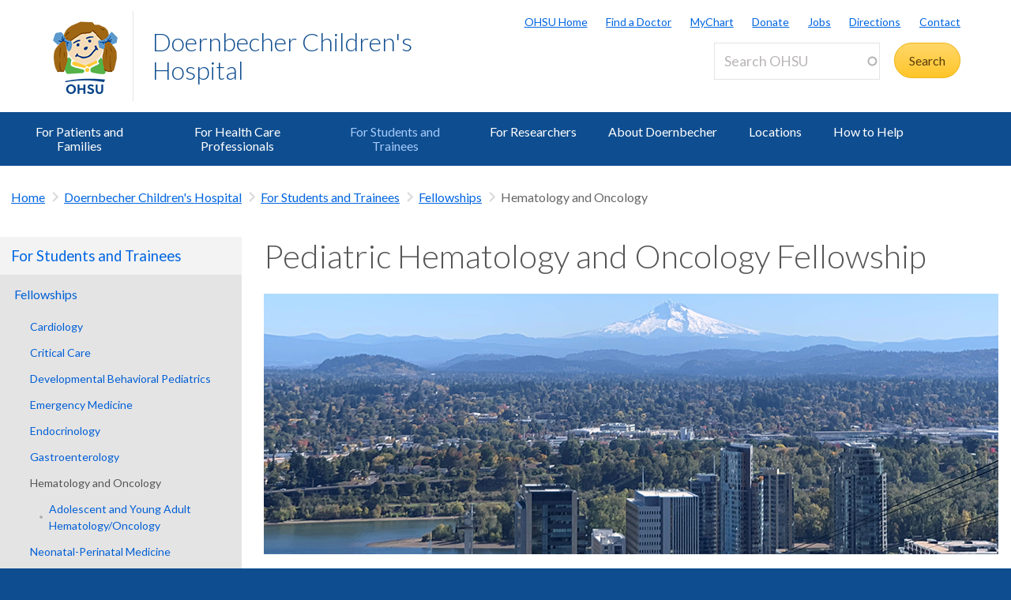

--- FILE ---
content_type: text/html; charset=UTF-8
request_url: https://www.ohsu.edu/doernbecher/pediatric-hematology-and-oncology-fellowship
body_size: 31473
content:
<!DOCTYPE html>
<html lang="en" dir="ltr" class="no-js" data-status-code="200">
  <head>
    <title>Pediatric Hematology and Oncology Fellowship | Doernbecher Children&#039;s Hospital | OHSU</title>
      <meta charset="utf-8" />
<meta name="description" content="Doernbecher Children’s Hospital and Oregon Health &amp; Science University collaborate to offer one of the finest pediatric hematology-oncology fellowship training programs in the nation." />
<meta name="keywords" content="Clinics, Healthcare, OHSU, hematology oncology education, hospitals, Oregon, clinic, doctor, health, health care, hospital, medical, portland" />
<link rel="canonical" href="https://www.ohsu.edu/doernbecher/pediatric-hematology-and-oncology-fellowship" />
<meta name="Generator" content="Drupal 10 (https://www.drupal.org)" />
<meta name="MobileOptimized" content="width" />
<meta name="HandheldFriendly" content="true" />
<meta name="viewport" content="width=device-width, initial-scale=1.0" />
<meta name="Last-Modified" content="1765233636" />
<link rel="icon" href="/themes/custom/ohsu_digs/favicon.ico" type="image/vnd.microsoft.icon" />

    <script>

    window.dataLayer = window.dataLayer || [];

  const statusCode = document.documentElement.getAttribute('data-status-code');
  if (statusCode !== null ) {
    let pageError = false;
    successCodes = [
      '200',
      '403'
    ]
    if (!successCodes.includes(statusCode)) {
      pageError = true;
    }

    window.dataLayer.push({
      'event': 'initialPush',
      'pageError': pageError,
      'statusCode': statusCode,
      'location': document.title,
      'url': window.location.href
    });
  }
</script>

<script>

var loadGTM = function() {
    if (typeof jQuery !== 'undefined') {
    clearInterval(GTMtimer);
    // jQuery is defined. Let's go ahead and load the GTM script.
    (function(w,d,s,l,i){w[l]=w[l]||[];w[l].push({'gtm.start':
      new Date().getTime(),event:'gtm.js'});var f=d.getElementsByTagName(s)[0],
      j=d.createElement(s),dl=l!='dataLayer'?'&l='+l:'';j.async=true;j.src=
      'https://www.googletagmanager.com/gtm.js?id='+i+dl;f.parentNode.insertBefore(j,f);
      })(window,document,'script','dataLayer','GTM-PSRXC9B');
  }
}
var GTMtimer = setInterval(loadGTM, 200);

</script>
    <script src="https://www.googleoptimize.com/optimize.js?id=OPT-TT2KT8D"></script>    <link rel="stylesheet" media="all" href="/sites/default/files/css/css_8X5XZ6fBX5I6Qv_AnyL3IWrlCG7aQoElEw8HNgeqke0.css?delta=0&amp;language=en&amp;theme=ohsu_digs&amp;include=eJx1jksKQyEQBC8keiQZtaPC-MHWhNw-8EJINtk01bWqIKzRBSFMuLCBlAyaKIqeZLkP2F3QYEbh8almutvomz8_6wiiZsqSvGQWurTOFLVfY0-fJ2hlQTKErFi8zOrl7BFHm4oN98cbPrnR3rH3igfdtbaNdBQv_aFPAg" />
<link rel="stylesheet" media="all" href="/sites/default/files/css/css_JQBYFsUYrOgCFg1IPEUFfnbh3cIxDyfE5eMAMOR90KA.css?delta=1&amp;language=en&amp;theme=ohsu_digs&amp;include=eJx1jksKQyEQBC8keiQZtaPC-MHWhNw-8EJINtk01bWqIKzRBSFMuLCBlAyaKIqeZLkP2F3QYEbh8almutvomz8_6wiiZsqSvGQWurTOFLVfY0-fJ2hlQTKErFi8zOrl7BFHm4oN98cbPrnR3rH3igfdtbaNdBQv_aFPAg" />
<link rel="stylesheet" media="all" href="//fonts.googleapis.com/css?family=Lato:300,400,700" />
<link rel="stylesheet" media="all" href="/sites/default/files/css/css_yTCuEX4vPUCGsE2D0s-3LCA7tRS1W1xWVE3FFlA52lo.css?delta=3&amp;language=en&amp;theme=ohsu_digs&amp;include=eJx1jksKQyEQBC8keiQZtaPC-MHWhNw-8EJINtk01bWqIKzRBSFMuLCBlAyaKIqeZLkP2F3QYEbh8almutvomz8_6wiiZsqSvGQWurTOFLVfY0-fJ2hlQTKErFi8zOrl7BFHm4oN98cbPrnR3rH3igfdtbaNdBQv_aFPAg" />
<link rel="stylesheet" media="print" href="/sites/default/files/css/css_FOM66hdZwt3BHooopTt7fy9cIOcHo6c7iDjrgfGF9ug.css?delta=4&amp;language=en&amp;theme=ohsu_digs&amp;include=eJx1jksKQyEQBC8keiQZtaPC-MHWhNw-8EJINtk01bWqIKzRBSFMuLCBlAyaKIqeZLkP2F3QYEbh8almutvomz8_6wiiZsqSvGQWurTOFLVfY0-fJ2hlQTKErFi8zOrl7BFHm4oN98cbPrnR3rH3igfdtbaNdBQv_aFPAg" />
<link rel="stylesheet" media="all" href="/sites/default/files/css/css_BpVBa6owSpWRJsNll8_LhjCmKJXUjCz-61hWPoI7e2w.css?delta=5&amp;language=en&amp;theme=ohsu_digs&amp;include=eJx1jksKQyEQBC8keiQZtaPC-MHWhNw-8EJINtk01bWqIKzRBSFMuLCBlAyaKIqeZLkP2F3QYEbh8almutvomz8_6wiiZsqSvGQWurTOFLVfY0-fJ2hlQTKErFi8zOrl7BFHm4oN98cbPrnR3rH3igfdtbaNdBQv_aFPAg" />

    
    </head>

    
  
        
    
  <body class="page-doernbecher-pediatric-hematology-and-oncology-fellowship section-doernbecher type-basic_page template-interior-full-width path-group role--anonymous sidebar-first">

  <nav id="skip" class="skip-links" aria-label="OHSU skip navigation">
  <a href="#main-content" class="skip-links__link">
    Skip to main content
  </a>
  <a href="#nav-main" class="skip-links__link">
    Skip to main navigation
  </a>
</nav>
      <!-- Google Tag Manager (noscript) -->
<noscript>
  <iframe
    src="https://www.googletagmanager.com/ns.html?id=GTM-PSRXC9B"
    height="0"
    width="0"
    title="Intentionally blank"
    style="display:none;visibility:hidden"
    aria-hidden="true"></iframe>
</noscript>
<!-- End Google Tag Manager (noscript) -->
  
    
      <div class="dialog-off-canvas-main-canvas" data-off-canvas-main-canvas>
    
        



<div  id="block-views-block-alert-banner-site-wide-alert-block" class="block views-element-container">
  
    
      <div><div class="view view-alert-banner view-id-alert_banner view-display-id-site_wide_alert_block js-view-dom-id-c7eeb4173651bf8a7b3b1baee51423fc3f696ace01ef9123fca97e711ef5ec34">
  
    
        <div class="view-filters">
      
    </div>
    
  
          </div>
</div>

  </div>


  
      <svg class="print-only logo--print" viewBox="-30 60 297.613 173.693" xmlns="http://www.w3.org/2000/svg">
  <path d="M103.778 240.634c-32.982 0-64.82 3.56-90.538 9.455l1.117 3.182c25.004-4.509 54.279-7.338 85.446-6.32 20.399.671 39.852 3.33 57.768 6.32l3.366-9.512c-17.802-2.33-37.053-3.125-57.16-3.125M43.457 62.519c73.743-45.254 66.855-50.554 64.076-54.634l.207-.14c5.38 4.588 18.799 24.092-41.512 61.59-54.8 34.074-58.325 55.269-33.883 77.162 6.188 5.543 8.168 6.31 18.348 12.464l-7.869 10.218c-11.928-7.544-90.468-48.847.633-106.66"/>
  <path d="M97.18 131.045C24.99 85.76 31.32 81.34 34.06 77.325l-.205-.142c-5.302 4.512-17.895 23.728 41.523 60.604 57.176 35.487 51.158 57.84 30.081 91.052.02.223-.277.396-.262.573 28.843-19.636 51.298-61.16-8.018-98.367"/>
  <path d="M55.845 143.005C46.83 122.823 50.48 110.417 92.18 84.72 156.567 45.027 118.67 8.456 108.423.133l.199-.126c11.955 6.704 61.342 49.981-5.892 92.144-30.843 19.365-49.687 30.685-46.885 50.854m57.059 36.208c-37.047 22.848-50.847 41.251-40.037 55.98-3.17-20.297 25.566-29.441 55.096-48.14 88.186-55.837 24.664-106.508 7.892-114.857l-.279.157c14.41 10.399 59.505 55.972-22.672 106.86"/>
  <path d="M101.178 225.295l-.012-.213c9.001-20.175-13.441-43.334-55.131-69.035-64.41-39.699-24.09-77.511-13.838-85.834l-2.6 1.914c-14.343 10.753-61.789 50.041 5.451 92.208 30.85 19.363 68.915 40.801 66.13 60.97"/>
  <path d="M78.493 135.837c68.04-45.252 60.822-52.029 58.268-56.126l.203-.131c4.959 4.581 19.645 24.14-36.003 61.628-64.484 43.467-64.297 58.56-30.698 89.145l2.623 4.916c-14.301-7.714-78.612-43.28 5.68-99.358m-43.42 132.114c-6.125 0-10.57 5.137-10.57 11.707 0 6.57 4.445 11.707 10.57 11.707 6.076 0 10.522-5.137 10.522-11.707 0-6.57-4.446-11.707-10.522-11.707m0 29.588c-10.275 0-18.13-8.003-18.13-17.881 0-9.88 7.855-17.883 18.13-17.883 10.225 0 18.08 8.002 18.08 17.883 0 9.878-7.855 17.88-18.08 17.88m45.957-.591v-14.819h-14.67v14.82h-7.065v-34.58h7.064v13.782h14.671v-13.781h7.064v34.578m20.21-29.145c-2.37 0-4.496 1.186-4.496 3.458 0 2.668 3.26 3.408 5.928 4.348 4.89 1.678 10.768 3.95 10.768 11.213 0 7.508-7.063 10.719-13.09 10.719-5.334 0-9.483-2.026-13.238-5.779l4.693-4.596c2.815 2.719 4.988 4.348 8.595 4.348 2.765 0 5.483-1.333 5.483-4.397 0-2.963-3.162-4.1-6.67-5.385-4.494-1.678-9.533-3.654-9.533-10.274 0-6.57 5.582-9.683 11.312-9.683 4.446 0 7.953 1.435 11.461 4.102l-4.05 5.038c-1.927-1.63-4.496-3.112-7.163-3.112m45.933 12.844c0 10.867-4.15 16.893-14.029 16.893-9.682 0-13.833-6.026-13.833-16.893v-18.277h7.064v19.215c0 6.62 2.668 9.78 6.868 9.78 4.197 0 6.865-3.16 6.865-9.78v-19.215h7.064"/>
</svg>

<header id="header" class="header site-header" aria-label="Site header">

  <div class="layout-full-width header-title-wrap ">

    <div class="title-bar-wrap">
      <div class="title-bar-inner-wrap">

        <div class="nav-home">
          <a href="/" title="OHSU Home" rel="home" class="nav-logo">
    <svg xmlns="http://www.w3.org/2000/svg" viewBox="0 0 174 298" role="img" aria-labelledby="logo--header">
    <title id="logo--header">OHSU Home</title>
    <desc>Link to OHSU Home</desc>
    <path class="logo__yellow logo__yellow-left" d="M43.457 62.519c73.743-45.254 66.855-50.554 64.076-54.634l.207-.14c5.38 4.588 18.799 24.092-41.512 61.59-54.8 34.074-58.325 55.269-33.883 77.162 6.188 5.543 8.168 6.31 18.348 12.464l-7.869 10.218c-11.928-7.544-90.468-48.847.633-106.66" fill="#ffca38"/>
    <path class="logo__yellow logo__yellow-inner" d="M55.845 143.005C46.83 122.823 50.48 110.417 92.18 84.72 156.567 45.027 118.67 8.456 108.423.133l.199-.126c11.955 6.704 61.342 49.981-5.892 92.144-30.843 19.365-49.687 30.685-46.885 50.854" fill="#ffca38"/>
    <path class="logo__blue logo__blue-inner" d="M97.18 131.045C24.99 85.76 31.32 81.34 34.06 77.325l-.205-.142c-5.302 4.512-17.895 23.728 41.523 60.604 57.176 35.487 51.158 57.84 30.081 91.052.02.223-.277.396-.262.573 28.843-19.636 51.298-61.16-8.018-98.367" fill="#5d97c9"/>
    <path class="logo__blue logo__blue-left" d="M101.178 225.295l-.012-.213c9.001-20.175-13.441-43.334-55.131-69.035-64.41-39.699-24.09-77.511-13.838-85.834l-2.6 1.914c-14.343 10.753-61.789 50.041 5.451 92.208 30.85 19.363 68.915 40.801 66.13 60.97" fill="#5d97c9"/>
    <path class="logo__green logo__green-right" d="M112.904 179.213c-37.047 22.848-50.847 41.251-40.037 55.98-3.17-20.297 25.566-29.441 55.096-48.14 88.186-55.837 24.664-106.508 7.892-114.857l-.279.157c14.41 10.399 59.505 55.972-22.672 106.86" fill="#56b146"/>
    <path class="logo__green logo__green-inner" d="M78.493 135.837c68.04-45.252 60.822-52.029 58.268-56.126l.203-.131c4.959 4.581 19.645 24.14-36.003 61.628-64.484 43.467-64.297 58.56-30.698 89.145l2.623 4.916c-14.301-7.714-78.612-43.28 5.68-99.358" fill="#56b146"/>
    <path class="logo__swoosh" d="M103.778 240.634c-32.982 0-64.82 3.56-90.538 9.455l1.117 3.182c25.004-4.509 54.279-7.338 85.446-6.32 20.399.671 39.852 3.33 57.768 6.32l3.366-9.512c-17.802-2.33-37.053-3.125-57.16-3.125" fill="#585e60"/>
    <path class="logo__letters" d="M35.146 268.025c-6.125 0-10.57 5.137-10.57 11.707 0 6.57 4.445 11.707 10.57 11.707 6.076 0 10.522-5.137 10.522-11.707 0-6.57-4.446-11.707-10.522-11.707m0 29.588c-10.275 0-18.13-8.003-18.13-17.881 0-9.88 7.855-17.883 18.13-17.883 10.225 0 18.08 8.002 18.08 17.883 0 9.878-7.855 17.88-18.08 17.88m45.957-.591v-14.819h-14.67v14.82h-7.065v-34.58h7.064v13.782h14.671v-13.781h7.064v34.578m20.21-29.145c-2.37 0-4.496 1.186-4.496 3.458 0 2.668 3.26 3.408 5.928 4.348 4.89 1.678 10.768 3.95 10.768 11.213 0 7.508-7.063 10.719-13.09 10.719-5.334 0-9.483-2.026-13.238-5.779l4.693-4.596c2.815 2.719 4.988 4.348 8.595 4.348 2.765 0 5.483-1.333 5.483-4.397 0-2.963-3.162-4.1-6.67-5.385-4.494-1.678-9.533-3.654-9.533-10.274 0-6.57 5.582-9.683 11.312-9.683 4.446 0 7.953 1.435 11.461 4.102l-4.05 5.038c-1.927-1.63-4.496-3.112-7.163-3.112m45.933 12.844c0 10.867-4.15 16.893-14.029 16.893-9.682 0-13.833-6.026-13.833-16.893v-18.277h7.064v19.215c0 6.62 2.668 9.78 6.868 9.78 4.197 0 6.865-3.16 6.865-9.78v-19.215h7.064" fill="#585e60"/>
  </svg></a>

          
<h1 class="header-title no-parent-url">
    <em class="header-title__name">
    <a class="header-title__link" href="/doernbecher">Doernbecher Children&#039;s Hospital</a>
  </em>
</h1>

        </div><!-- / .nav-home -->

        
<nav class="nav-utility">
      <div class="append-around-high-resolution" data-set="nav-tertiary-links"></div>
  
      <div class="append-around-high-resolution" data-set="search"></div>
  </nav><!-- / nav-utility -->

<div class="nav-options">
      <label for="search--trigger">
      <svg viewBox="0 0 15 15" xmlns="http://www.w3.org/2000/svg">
        <title>Search icon</title>
        <desc>Show search input</desc>
        <path d="M5.82 1.79a4.029 4.029 0 0 1 3.409 6.16l-.37.58-.51.41a3.97 3.97 0 0 1-2.529.9 4.029 4.029 0 0 1-4.031-4.02c0-2.22 1.81-4.03 4.031-4.03m0-1.79A5.825 5.825 0 0 0 0 5.82c0 3.21 2.609 5.81 5.82 5.81 1.389 0 2.659-.48 3.659-1.29.04.08.08.16.151.23l3.629 3.62a1.016 1.016 0 0 0 1.441 0c.399-.4.399-1.05 0-1.45l-3.62-3.62a.958.958 0 0 0-.34-.22c.569-.9.89-1.95.89-3.08C11.63 2.61 9.03 0 5.82 0"
        fill="#0e4d8f" fill-rule="evenodd"/>
      </svg>
    </label>
      <label for="main-nav--trigger" id="main-nav--trigger__label"><span>Menu</span></label>
</div><!-- / nav-options -->

      </div><!-- / title-bar-inner-wrap -->
    </div><!-- / title-bar-wrap -->

	</div><!-- / layout-full-width header-title-wrap -->


  <div class="layout-full-width nav-sticky">

        

<div class="layout-inner-wrap-flush append-around-low-resolution" data-set="search">

    <input
    aria-label="Toggle search form"
    id="search--trigger"
    class="search--trigger toggle-trigger"
    type="checkbox"
    value="Toggle search form" />

  <div class="form-site-search">
      



<div  data-drupal-selector="search-api-page-block-form-search-ohsu" id="block-header-search-form" class="block search-api-page-block-form-search-ohsu search-api-page-block-form search-form search-block-form container-inline">
  
    
      <form action="/search" method="get" id="search-api-page-block-form-search-ohsu" accept-charset="UTF-8">
  <div class="js-form-item form-item js-form-type-search-api-autocomplete form-type-search-api-autocomplete js-form-item-keys form-item-keys form-no-label form--site-search">
  <div class="input-group">
        

<input title="Enter the terms you wish to search for." data-drupal-selector="edit-keys" data-search-api-autocomplete-search="search_ohsu" class="form-autocomplete form-text form--site-search__input" data-autocomplete-path="/search_api_autocomplete/search_ohsu" type="text" id="edit-keys" name="keys" value="" size="15" maxlength="128" placeholder="Search OHSU" aria-label="Search OHSU" />



  </div>
  <label for="edit-keys" class="site-search__label">Enter keywords</label>
</div>
<div data-drupal-selector="edit-actions" class="form-actions js-form-wrapper form-wrapper" id="edit-actions"><input class="btn--site-search button js-form-submit form-submit" data-drupal-selector="edit-submit" type="submit" id="edit-submit" value="Search" />
</div>

</form>

  </div>


  </div>

</div><!-- / layout-inner-wrap-flush -->


    <div class="layout-inner-wrap-flush nav-wrap">

                      



<div  id="block-groupcontentsubmenublock" class="block">
  
    
      
<nav id="nav-main">
    <input
    type="checkbox"
    id="main-nav--trigger"
    aria-labelledby="main-nav--trigger__label"
    class="toggle-trigger main-nav--trigger" />

      
  
                          
    <ul class="nav-main">

    
            <li class="nav-main__item nav-main__item--is-parent nav-main__item--expanded">
        <a href="/doernbecher/pediatric-patients-and-families" class="nav-main__link" hreflang="en" data-drupal-link-system-path="group/991/content/41151">For Patients and Families</a>
                      
  
                          
    <ul class="nav-main__sub-list">

    
            <li class="nav-main__sub-item">
        <a href="/doernbecher/find-pediatric-provider" class="nav-main__sub-link" hreflang="en" data-drupal-link-system-path="group/991/content/41726">Find a Provider</a>
              </li>
    
            <li class="nav-main__sub-item nav-main__sub-item--collapsed">
        <a href="/doernbecher/pediatric-care-programs-and-services-doernbecher" class="nav-main__sub-link" hreflang="en" data-drupal-link-system-path="group/991/content/41731">Programs and Services</a>
              </li>
    
            <li class="nav-main__sub-item">
        <a href="/doernbecher/schedule-appointment-doernbecher" class="nav-main__sub-link" hreflang="en" data-drupal-link-system-path="group/991/content/41881">Appointments</a>
              </li>
    
            <li class="nav-main__sub-item">
        <a href="/doernbecher/preparing-your-stay-doernbecher-childrens-hospital" class="nav-main__sub-link" hreflang="en" data-drupal-link-system-path="group/991/content/96161">Hospital Stays</a>
              </li>
    
            <li class="nav-main__sub-item nav-main__sub-item--collapsed">
        <a href="/doernbecher/pediatric-support-services" class="nav-main__sub-link" hreflang="en" data-drupal-link-system-path="group/991/content/41736">Support Services</a>
              </li>
        </ul>
  
              </li>
    
            <li class="nav-main__item nav-main__item--is-parent nav-main__item--expanded">
        <a href="/doernbecher/pediatric-health-care-professionals" class="nav-main__link" hreflang="en" data-drupal-link-system-path="group/991/content/41141">For Health Care Professionals</a>
                      
  
                          
    <ul class="nav-main__sub-list">

    
            <li class="nav-main__sub-item">
        <a href="/health/ohsu-provider-relations" class="nav-main__sub-link" data-drupal-link-system-path="group/466/content/76281">Provider Relations</a>
              </li>
    
            <li class="nav-main__sub-item">
        <a href="/doernbecher/pediatric-patient-referral-checklist" class="nav-main__sub-link" hreflang="en" data-drupal-link-system-path="group/991/content/41656">Referral Checklist</a>
              </li>
    
            <li class="nav-main__sub-item nav-main__sub-item--collapsed">
        <a href="/doernbecher/pediatric-continuing-medical-education" class="nav-main__sub-link" hreflang="en" data-drupal-link-system-path="group/991/content/41691">Continuing Medical Education</a>
              </li>
    
            <li class="nav-main__sub-item">
        <a href="/doernbecher/pediatric-and-neonatal-doernbecher-transport-panda" class="nav-main__sub-link" hreflang="en" data-drupal-link-system-path="group/991/content/41666">PANDA Transport</a>
              </li>
    
            <li class="nav-main__sub-item">
        <a href="/doernbecher/fetal-care-information-health-care-professionals" class="nav-main__sub-link" data-drupal-link-system-path="group/991/content/116511">Fetal Care Information</a>
              </li>
    
            <li class="nav-main__sub-item">
        <a href="/doernbecher/providers-preparing-patients-adult-health-care" class="nav-main__sub-link" hreflang="en" data-drupal-link-system-path="group/991/content/171326">Preparing Patients for Adult Health Care</a>
              </li>
        </ul>
  
              </li>
    
            <li class="nav-main__item nav-main__item--is-parent nav-main__item--expanded nav-main__item--active-trail">
        <a href="/doernbecher/pediatric-education-and-training-doernbecher-childrens-hospital" class="nav-main__link" hreflang="en" data-drupal-link-system-path="group/991/content/41206">For Students and Trainees</a>
                      
  
                          
    <ul class="nav-main__sub-list">

    
            <li class="nav-main__sub-item nav-main__sub-item--collapsed nav-main__sub-item--active-trail">
        <a href="/doernbecher/pediatric-fellowships" title="The OHSU Department of Pediatrics and Doernbecher Children&#039;s Hospital provides many renowned Pediatric Subspecialty training opportunities." class="nav-main__sub-link" hreflang="en" data-drupal-link-system-path="group/991/content/68866">Fellowships</a>
              </li>
    
            <li class="nav-main__sub-item nav-main__sub-item--collapsed">
        <a href="/doernbecher/pediatric-residency-program" title="OHSU&#039;s Pediatric Residency Program in Portland, OR." class="nav-main__sub-link" hreflang="en" data-drupal-link-system-path="group/991/content/68961">Pediatric Residency</a>
              </li>
    
            <li class="nav-main__sub-item">
        <a href="/doernbecher/pediatric-neurology-residency-program" class="nav-main__sub-link" hreflang="en" data-drupal-link-system-path="group/991/content/68886">Pediatric Neurology Residency</a>
              </li>
    
            <li class="nav-main__sub-item">
        <a href="/doernbecher/pediatric-neurodevelopmental-disabilities-residency-program" class="nav-main__sub-link" hreflang="en" data-drupal-link-system-path="group/991/content/68956">Neurodevelopmental Disabilities Residency Program</a>
              </li>
    
            <li class="nav-main__sub-item nav-main__sub-item--collapsed">
        <a href="/doernbecher/pediatric-medical-education-program" class="nav-main__sub-link" hreflang="en" data-drupal-link-system-path="group/991/content/69041">Medical Education</a>
              </li>
    
            <li class="nav-main__sub-item">
        <a href="/doernbecher/child-life-internship" class="nav-main__sub-link" hreflang="en" data-drupal-link-system-path="group/991/content/133441">Child Life Internship</a>
              </li>
    
            <li class="nav-main__sub-item">
        <a href="/doernbecher/doernbecher-diverse-resident-inclusive-visiting-experience-drive-award" class="nav-main__sub-link" hreflang="en" data-drupal-link-system-path="group/991/content/158926">Funded Visiting Resident Rotation Program</a>
              </li>
        </ul>
  
              </li>
    
            <li class="nav-main__item nav-main__item--is-parent nav-main__item--expanded">
        <a href="/doernbecher/pediatric-research-doernbecher-childrens-hospital" class="nav-main__link" hreflang="en" data-drupal-link-system-path="group/991/content/42376">For Researchers</a>
                      
  
                          
    <ul class="nav-main__sub-list">

    
            <li class="nav-main__sub-item">
        <a href="/doernbecher/pediatric-research-laboratories" class="nav-main__sub-link" hreflang="en" data-drupal-link-system-path="group/991/content/69126">Research Labs</a>
              </li>
    
            <li class="nav-main__sub-item">
        <a href="/doernbecher/pediatric-research-programs" class="nav-main__sub-link" hreflang="en" data-drupal-link-system-path="group/991/content/69071">Research Programs</a>
              </li>
    
            <li class="nav-main__sub-item">
        <a href="/doernbecher/about-pediatric-research-doernbecher" class="nav-main__sub-link" hreflang="en" data-drupal-link-system-path="group/991/content/69056">Research at Doernbecher</a>
              </li>
        </ul>
  
              </li>
    
            <li class="nav-main__item nav-main__item--is-parent nav-main__item--expanded">
        <a href="/doernbecher/about-doernbecher-childrens-hospital" class="nav-main__link" hreflang="en" data-drupal-link-system-path="group/991/content/41116">About Doernbecher</a>
                      
  
                          
    <ul class="nav-main__sub-list">

    
            <li class="nav-main__sub-item">
        <a href="/doernbecher/why-choose-doernbecher-childrens-hospital" class="nav-main__sub-link" hreflang="en" data-drupal-link-system-path="group/991/content/41641">Why Choose Doernbecher</a>
              </li>
    
            <li class="nav-main__sub-item">
        <a href="/doernbecher/doernbecher-awards-and-recognition" class="nav-main__sub-link" hreflang="en" data-drupal-link-system-path="group/991/content/41126">Awards and Recognition</a>
              </li>
    
            <li class="nav-main__sub-item">
        <a href="/doernbecher/contact-doernbecher-childrens-hospital" class="nav-main__sub-link" hreflang="en" data-drupal-link-system-path="group/991/content/41631">Contact Doernbecher</a>
              </li>
        </ul>
  
              </li>
    
            <li class="nav-main__item">
        <a href="/doernbecher/doernbecher-hospital-and-clinic-locations" class="nav-main__link" hreflang="en" data-drupal-link-system-path="group/991/content/75496">Locations</a>
              </li>
    
            <li class="nav-main__item nav-main__item--is-parent nav-main__item--expanded">
        <a href="/doernbecher/how-help-doernbecher-childrens-hospital" class="nav-main__link" hreflang="en" data-drupal-link-system-path="group/991/content/41146">How to Help</a>
                      
  
                          
    <ul class="nav-main__sub-list">

    
            <li class="nav-main__sub-item">
        <a href="https://give.ohsufoundation.org/?pid=dch&amp;utm_source=dch_navigation&amp;utm_medium=referral&amp;utm_campaign=ohsu_internal_promos&amp;utm_content=nav&amp;src=DCHV18QE" class="nav-main__sub-link">Donate</a>
              </li>
    
            <li class="nav-main__sub-item">
        <a href="/doernbecher/wish-list" class="nav-main__sub-link" hreflang="en" data-drupal-link-system-path="group/991/content/120571">Wish List</a>
              </li>
        </ul>
  
              </li>
        </ul>
  

        <div class="mobile-only">
        <div class="append-around-low-resolution" data-set="nav-tertiary-links">
  <nav  id="block-nav-persistent" class="nav-tertiary block block-menu navigation menu--menu--persistent-header">

              

  
  
            <ul class="menu nav-tertiary__list">
                    <li class="menu-item nav-tertiary__item">
        <a href="https://www.ohsu.edu" title="OHSU Homepage" class="nav-tertiary__link">OHSU Home</a>
              </li>
                <li class="menu-item nav-tertiary__item">
        <a href="/health/find-a-doctor" title="Find a Doctor" class="nav-tertiary__link" data-drupal-link-system-path="group/466/content/109491">Find a Doctor</a>
              </li>
                <li class="menu-item nav-tertiary__item">
        <a href="https://mychartweb.ohsu.edu/mychart/" title="MyChart" class="nav-tertiary__link">MyChart</a>
              </li>
                <li class="menu-item nav-tertiary__item">
        <a href="https://give.ohsufoundation.org?utm_source=ohsu-edu&amp;utm_medium=referral&amp;utm_content=ohsu-header&amp;utm_campaign=ohsu_internal_promos" title="Donate to OHSU" class="nav-tertiary__link">Donate</a>
              </li>
                <li class="menu-item nav-tertiary__item">
        <a href="/human-resources" title="OHSU Jobs" class="nav-tertiary__link" data-drupal-link-system-path="group/261">Jobs</a>
              </li>
                <li class="menu-item nav-tertiary__item">
        <a href="/visit/locations-and-directions" title="Directions to OHSU" class="nav-tertiary__link" data-drupal-link-system-path="group/106/content/3636">Directions</a>
              </li>
                <li class="menu-item nav-tertiary__item">
        <a href="/about/contact-us" title="Contact OHSU" class="nav-tertiary__link" data-drupal-link-system-path="group/81/content/951">Contact</a>
              </li>
        </ul>
  


    
  </nav><!-- / nav-tertiary -->
</div> <!-- / append-around-low-resolution -->


    </div>
  </nav>


  </div>


      
    </div><!-- / layout-inner-wrap-flush.nav-wrap -->

  </div><!-- / layout-full-width.nav-sticky -->

</header>  
  <main class="layout-full-width main-content">

      


        
    <div class="layout-inner-wrap-flush">

          <div class="region region--highlighted">
        <aside class="region--highlighted__inner layout-full-width layout-container clearfix">
            <div data-drupal-messages-fallback class="hidden"></div>


        </aside>
      </div>
    
          <div class="region region--featured-top">
        <aside class="region--featured-top__inner layout-full-width layout-container clearfix">
            

        </aside>
      </div>
    
              <nav class="nav-breadcrumbs">
          



<div  id="block-groupcontentsubmenubreadcrumbsblock" class="block">
  
    
      

  
  
      <ul class="nav-breadcrumbs__list menu main__list">

            <li class="nav-breadcrumbs__item nav-breadcrumbs__item--1 menu-item main__item menu-item--active-trail">
        <a href="https://www.ohsu.edu/" class="main__link">Home</a>
      </li>

          
              <li class="nav-breadcrumbs__item nav-breadcrumbs__item--2 menu-item main__item menu-item--active-trail">
            <a href="/doernbecher" title="Doernbecher Children&#039;s Hospital" class="main__link" hreflang="en" data-drupal-link-system-path="group/991">Doernbecher Children&#039;s Hospital</a>
        </li>
                
              <li class="nav-breadcrumbs__item nav-breadcrumbs__item--3 menu-item main__item menu-item--active-trail">
            <a href="/doernbecher/pediatric-education-and-training-doernbecher-childrens-hospital" class="main__link" hreflang="en" data-drupal-link-system-path="group/991/content/41206">For Students and Trainees</a>
        </li>
                
              <li class="nav-breadcrumbs__item nav-breadcrumbs__item--4 menu-item main__item menu-item--active-trail">
            <a href="/doernbecher/pediatric-fellowships" title="The OHSU Department of Pediatrics and Doernbecher Children&#039;s Hospital provides many renowned Pediatric Subspecialty training opportunities." class="main__link" hreflang="en" data-drupal-link-system-path="group/991/content/68866">Fellowships</a>
        </li>
                
                      <li class="nav-breadcrumbs__item nav-breadcrumbs__item--5 menu-item main__item menu-item--active-trail nav-breadcrumbs__item--active nav-active">
          Hematology and Oncology
        </li>
              </ul>
  


  </div>


      </nav>
    
          <div class="layout-secondary">
          
<div id="sidebarNavigationWrapper">
  <h3 class="nav-sidebar__section-heading">
    <a href="/doernbecher/pediatric-education-and-training-doernbecher-childrens-hospital">For Students and Trainees</a>
  </h3>

      <a class="nav-sidebar__toggle ga-nav-plus" href="#">For Students and Trainees</a>

    
  

<div  id="block-healthgroupsubmenusidebarblock" class="block">
  
    
      



<nav id="nav-sidebar" class="nav-sidebar__wrap">
      
      
                          
    <ul class="nav-sidebar">

                <li class="nav-sidebar__item nav-sidebar__item--is-parent nav-sidebar__item--expanded nav-open nav-sidebar__item--active-trail">
        <a href="/doernbecher/pediatric-fellowships" title="The OHSU Department of Pediatrics and Doernbecher Children&#039;s Hospital provides many renowned Pediatric Subspecialty training opportunities." class="nav-sidebar__link" hreflang="en" data-drupal-link-system-path="group/991/content/68866">Fellowships</a>
                      
      
                          
    <ul class="nav-sidebar__sub-list">

                <li class="nav-sidebar__sub-item">
        <a href="/doernbecher/pediatric-cardiology-fellowship" class="nav-sidebar__sub-link" hreflang="en" data-drupal-link-system-path="group/991/content/68871">Cardiology</a>
              </li>
                <li class="nav-sidebar__sub-item">
        <a href="/doernbecher/pediatric-critical-care-medicine-fellowship" class="nav-sidebar__sub-link" hreflang="en" data-drupal-link-system-path="group/991/content/68891">Critical Care</a>
              </li>
                <li class="nav-sidebar__sub-item">
        <a href="/doernbecher/developmental-behavioral-pediatrics-fellowship" title="Learn about the OHSU Developmental Behavioral Pediatrics Fellowship program." class="nav-sidebar__sub-link" hreflang="en" data-drupal-link-system-path="group/991/content/68896">Developmental Behavioral Pediatrics</a>
              </li>
                <li class="nav-sidebar__sub-item">
        <a href="/school-of-medicine/emergency/pediatric-emergency-medicine-fellowship" title="Pediatric Emergency Medicine" class="nav-sidebar__sub-link" data-drupal-link-system-path="group/66/content/646">Emergency Medicine</a>
              </li>
                <li class="nav-sidebar__sub-item">
        <a href="/doernbecher/pediatric-endocrinology-fellowship" class="nav-sidebar__sub-link" hreflang="en" data-drupal-link-system-path="group/991/content/68936">Endocrinology</a>
              </li>
                <li class="nav-sidebar__sub-item">
        <a href="/doernbecher/pediatric-gastroenterology-fellowship" class="nav-sidebar__sub-link" hreflang="en" data-drupal-link-system-path="group/991/content/163596">Gastroenterology</a>
              </li>
                <li class="nav-sidebar__sub-item nav-sidebar__sub-item--is-parent nav-sidebar__sub-item--expanded nav-open nav-sidebar__sub-item--active-trail nav-sidebar__sub-item--active nav-active">
        <a href="/doernbecher/pediatric-hematology-and-oncology-fellowship" class="nav-sidebar__sub-link is-active" hreflang="en" data-drupal-link-system-path="group/991/content/68946" aria-current="page">Hematology and Oncology</a>
                      
      
                                
    <ul class="nav-sidebar__sub-sub-list">

                <li class="nav-sidebar__sub-sub-item">
        <a href="/doernbecher/adolescent-and-young-adult-aya-combined-med-peds-hematology-oncology-fellowship" title="Learn about OHSU&#039;s Adolescent and Young Adult (AYA) Combined Med/Peds Hematology/Oncology Fellowship at Doernbecher Children&#039;s Hospital." class="nav-sidebar__sub-sub-link" hreflang="en" data-drupal-link-system-path="group/991/content/115156">Adolescent and Young Adult Hematology/Oncology</a>
              </li>
        </ul>
  
              </li>
                <li class="nav-sidebar__sub-item">
        <a href="/doernbecher/neonatal-perinatal-medicine-fellowship" class="nav-sidebar__sub-link" hreflang="en" data-drupal-link-system-path="group/991/content/68901">Neonatal-Perinatal Medicine</a>
              </li>
                <li class="nav-sidebar__sub-item">
        <a href="/doernbecher/pediatric-fellowships#section-2165431" class="nav-sidebar__sub-link" data-drupal-link-system-path="group/991/content/68866">All Fellowships</a>
              </li>
        </ul>
  
              </li>
                <li class="nav-sidebar__item nav-sidebar__item--is-parent">
        <a href="/doernbecher/pediatric-residency-program" title="OHSU&#039;s Pediatric Residency Program in Portland, OR." class="nav-sidebar__link" hreflang="en" data-drupal-link-system-path="group/991/content/68961">Pediatric Residency</a>
                      
      
                          
    <ul class="nav-sidebar__sub-list">

                <li class="nav-sidebar__sub-item nav-sidebar__sub-item--is-parent">
        <a href="/doernbecher/training" title="Learn more about the Pediatric Residency Program at OHSU in Portland, Oregon." class="nav-sidebar__sub-link" hreflang="en" data-drupal-link-system-path="group/991/content/69001">Training</a>
                      
      
                                
    <ul class="nav-sidebar__sub-sub-list">

                <li class="nav-sidebar__sub-sub-item">
        <a href="/doernbecher/pediatric-residency-diversity-and-inclusion" title="Learn about the OHSU&#039;s commitment to diversity and inclusion in our pediatric residency program." class="nav-sidebar__sub-sub-link" hreflang="en" data-drupal-link-system-path="group/991/content/69016">Diversity and Inclusion</a>
              </li>
                <li class="nav-sidebar__sub-sub-item">
        <a href="/doernbecher/child-advocacy-and-community-health-training" class="nav-sidebar__sub-sub-link" hreflang="en" data-drupal-link-system-path="group/991/content/68986">Children and Community</a>
              </li>
                <li class="nav-sidebar__sub-sub-item">
        <a href="/doernbecher/global-health-training" class="nav-sidebar__sub-sub-link" hreflang="en" data-drupal-link-system-path="group/991/content/68991">Global Health</a>
              </li>
                <li class="nav-sidebar__sub-sub-item">
        <a href="/doernbecher/scholarship" class="nav-sidebar__sub-sub-link" hreflang="en" data-drupal-link-system-path="group/991/content/68996">Scholarship</a>
              </li>
        </ul>
  
              </li>
                <li class="nav-sidebar__sub-item nav-sidebar__sub-item--is-parent">
        <a href="/doernbecher/meet-our-residents" title="Meet the current residents of the OHSU Pediatric Residency Program." class="nav-sidebar__sub-link" hreflang="en" data-drupal-link-system-path="group/991/content/69011">Meet Our Residents</a>
                      
      
                                
    <ul class="nav-sidebar__sub-sub-list">

                <li class="nav-sidebar__sub-sub-item">
        <a href="/doernbecher/why-ohsu" title="Read testimonials from current and former residents of the pediatric residency program and why they chose OHSU in Portland, Oregon." class="nav-sidebar__sub-sub-link" hreflang="en" data-drupal-link-system-path="group/991/content/68981">Why OHSU</a>
              </li>
                <li class="nav-sidebar__sub-sub-item">
        <a href="/doernbecher/life-residency" title="Learn about what life is like as Pediatric Resident at Oregon Health &amp; Science University." class="nav-sidebar__sub-sub-link" hreflang="en" data-drupal-link-system-path="group/991/content/69031">Life in Residency</a>
              </li>
        </ul>
  
              </li>
                <li class="nav-sidebar__sub-item">
        <a href="/doernbecher/pediatric-residency-leadership-team" title="Learn about the chiefs, staff and residents involved with the OHSU Pediatric Residency Program in Portland, Oregon." class="nav-sidebar__sub-link" hreflang="en" data-drupal-link-system-path="group/991/content/69006">Residency Leadership Team</a>
              </li>
                <li class="nav-sidebar__sub-item">
        <a href="/doernbecher/application-and-interview-information" title="Learn about the application process to become a pediatric resident at OHSU in Portland, Oregon." class="nav-sidebar__sub-link" hreflang="en" data-drupal-link-system-path="group/991/content/69026">Application and Interview Information</a>
              </li>
                <li class="nav-sidebar__sub-item">
        <a href="/node/63661" title="The OHSU Department of Pediatrics and Doernbecher Children&#039;s Hospital provides many renowned Pediatric Subspecialty training opportunities." class="nav-sidebar__sub-link" data-drupal-link-system-path="node/63661">Fellowships</a>
              </li>
        </ul>
  
              </li>
                <li class="nav-sidebar__item">
        <a href="/doernbecher/pediatric-neurology-residency-program" class="nav-sidebar__link" hreflang="en" data-drupal-link-system-path="group/991/content/68886">Pediatric Neurology Residency</a>
              </li>
                <li class="nav-sidebar__item">
        <a href="/doernbecher/pediatric-neurodevelopmental-disabilities-residency-program" class="nav-sidebar__link" hreflang="en" data-drupal-link-system-path="group/991/content/68956">Neurodevelopmental Disabilities Residency Program</a>
              </li>
                <li class="nav-sidebar__item nav-sidebar__item--is-parent">
        <a href="/doernbecher/pediatric-medical-education-program" class="nav-sidebar__link" hreflang="en" data-drupal-link-system-path="group/991/content/69041">Medical Education</a>
                      
      
                          
    <ul class="nav-sidebar__sub-list">

                <li class="nav-sidebar__sub-item">
        <a href="/doernbecher/about-pediatric-medical-education-program" class="nav-sidebar__sub-link" hreflang="en" data-drupal-link-system-path="group/991/content/69046">Medical Education Team</a>
              </li>
                <li class="nav-sidebar__sub-item">
        <a href="/doernbecher/pediatric-medical-education-program-visiting-students" class="nav-sidebar__sub-link" hreflang="en" data-drupal-link-system-path="group/991/content/69051">Visiting Students</a>
              </li>
        </ul>
  
              </li>
                <li class="nav-sidebar__item">
        <a href="/doernbecher/child-life-internship" class="nav-sidebar__link" hreflang="en" data-drupal-link-system-path="group/991/content/133441">Child Life Internship</a>
              </li>
                <li class="nav-sidebar__item">
        <a href="/doernbecher/doernbecher-diverse-resident-inclusive-visiting-experience-drive-award" class="nav-sidebar__link" hreflang="en" data-drupal-link-system-path="group/991/content/158926">Funded Visiting Resident Rotation Program</a>
              </li>
        </ul>
  
</nav>


  </div>
</div>



      </div>
    
    
      <article class="layout-primary">
        <a id="main-content" tabindex="-1"></a>
          <div class="region region--content">
    



<div  id="block-ohsu-digs-content" class="block">
  
    
      <div class="group-content group-content--full">

    
        

    <div>
        
<article class="node-moderation-state--published node node--type-basic-page node--view-mode-default clearfix">

    
      <header class="node__header">
    
      <h1 class="node__title">
        
  Pediatric Hematology and Oncology Fellowship

      </h1>
    
  </header>
    <div class="node__content clearfix">
        




<figure  id="section-411136" class="figure" >
                
  
<picture
   class="figure__image"
>
      
<img
   class="figure__img"
      src="/sites/default/files/2020-08/Mt%20Hood%20from%20OHSU.jpg"
      alt="A scenic photo taken from OHSU looking out at Portland&#039;s South Waterfront and Mt. Hood in the background."
    />
</picture>
        
      <figcaption  class="figure__caption">
      
    </figcaption>
  </figure>

  
<div  class="layout layout--70-30">
  <div class="column--one">
      
  
  

<div  id="section-1199841" class="well well--default paragraph paragraph--type--p-block-style paragraph--view-mode--default oui-block">
      
  

  <div id="section-1199836" class="paragraph paragraph--type--text-block paragraph--view-mode--default">
          
  <h2>Message from the program leadership</h2>




  <p>Doernbecher Children’s Hospital at Oregon Health &amp; Science University offers one of the finest Pediatric Hematology/Oncology (PHO) fellowship training programs in the nation, and one of only two in the Pacific Northwest. Designed to prepare board eligible/certified pediatricians or med-peds trained M.D.s, M.D./Ph.D.s, or D.O.s for academic or clinical careers as future leaders in this subspecialty, we are an ACGME-accredited comprehensive training program.</p>
<p>Our program has a strong track record of successfully training fellows; launching them to have careers as R01 funded physician-scientists, clinical leaders involved in clinical trial design and development, and clinician educators to name a few paths our fellows have chosen after fellowship. Our comprehensive training program provides an excellent academic curriculum as evident by our superior pass rate on the national boards. The clinical training exposes fellows to all domains of our subspecialty including general oncology, hematology, bone marrow transplantation, palliative care, and neuro-oncology. Two to three fellows are recruited annually through the National Resident Matching Program (NRMP) for the three-year fellowship. As most fellowships in the country, ours is also heavily clinically focused in the first year and, in the latter two years, the clinical responsibility of the fellows is dramatically reduced and academically focused.</p>
<p>We are proud to be in Portland, Oregon, considered one of the most beautiful cities in the country. Nested atop the forest of Marquam hill nature park, our campus is backdropped by Mount Hood and is an easy drive to the incredible Oregon coast, the mountains of the Cascade Range, or the high desert of Central Oregon.</p>
<p><strong>Marie Martinelli, M.D.</strong><br><br />
Director, Pediatric Hematology/Oncology Fellowship Program</p>
<p><strong>Patrick DeMartino, M.D., M.P.H.</strong><br><br />
Associate Director, Pediatric Hematology/Oncology Fellowship Program</p>
<p><strong>Sam Fletcher-Taylor</strong><br><br />
Coordinator,&nbsp;Pediatric Hematology/Oncology&nbsp;Fellowship Program</p>




      </div>




  </div>

  



<div id="accordion-1199871" class="accordion paragraph paragraph--type--p-accordion paragraph--view-mode--default">
                                                                    
      
            
            
      <h3
        class="accordion-header">
        <button
          class="accordion__toggle  btn--plain"
          id="heading-accordion-1199871-1"
          data-accordion-id="accordion-1199871-1"
          aria-expanded="false"
          aria-controls="accordion-1199871-1">
          Program aims
        </button>
      </h3>

      <div id="accordion-1199871-1" class="accordion__content " data-accordion-id="2"
           role="tabpanel" aria-labelledby="heading-accordion-1199871-1">
                                                                                                

  <div id="section-1199846" class="paragraph paragraph--type--text-block paragraph--view-mode--default">
          
  <h2>Program aims</h2>




  <ol>
<li>Provide a comprehensive curriculum in Pediatric Hematology/Oncology to enable fellows to care for patients with cancer and blood disorders in inpatient and outpatient settings.</li>
<li>Train PHO fellows to conduct scholarly activity in any area of their choosing including: basic science, translational,&nbsp;clinical, education, QI, healthcare resources,&nbsp;or advocacy.</li>
<li>Train PHO fellows to understand the importance of self-care and understand how to implement it into their daily practice.</li>
<li>Facilitate PHO fellows in discovering their passion/values and to choose an appropriate career track that will lead to life-long fulfillment.</li>
</ol>




      </div>

              </div>
      
      
            
            
      <h3
        class="accordion-header">
        <button
          class="accordion__toggle  btn--plain"
          id="heading-accordion-1199871-2"
          data-accordion-id="accordion-1199871-2"
          aria-expanded="false"
          aria-controls="accordion-1199871-2">
          Benefits
        </button>
      </h3>

      <div id="accordion-1199871-2" class="accordion__content " data-accordion-id="2"
           role="tabpanel" aria-labelledby="heading-accordion-1199871-2">
                                                                                                

  <div id="section-1199856" class="paragraph paragraph--type--text-block paragraph--view-mode--default">
          
  <h2>Benefits</h2>




  <p>Please see the&nbsp;<a href="https://www.ohsu.edu/doernbecher/pediatric-fellowships" target="_blank">Department of Pediatrics fellowship page</a>&nbsp;for departmental benefits available to all pediatric fellows, and the OHSU GME page for&nbsp;<a href="https://www.ohsu.edu/school-of-medicine/graduate-medical-education/employment-and-benefits" target="_blank">Employment and Benefits</a>&nbsp;information, including salary, transportation and insurance.</p>




      </div>

              </div>
      
      
            
            
      <h3
        class="accordion-header">
        <button
          class="accordion__toggle  btn--plain"
          id="heading-accordion-1199871-3"
          data-accordion-id="accordion-1199871-3"
          aria-expanded="false"
          aria-controls="accordion-1199871-3">
          Curriculum
        </button>
      </h3>

      <div id="accordion-1199871-3" class="accordion__content " data-accordion-id="2"
           role="tabpanel" aria-labelledby="heading-accordion-1199871-3">
                                                                                                

  <div id="section-2073891" class="paragraph paragraph--type--p-heading-main paragraph--view-mode--default">
          
  <h2>Curriculum</h2>




      </div>

                                                                                        

  <div id="section-1199886" class="paragraph paragraph--type--p-heading-main paragraph--view-mode--default">
          
  <h3>Clinical training</h3>




      </div>

                                                                                        

  <div id="section-1199891" class="paragraph paragraph--type--p-heading-main paragraph--view-mode--default">
          
  <h4>First-Year Fellow Clinical Experience</h4>




      </div>

                                                                                        

  <div id="section-1199896" class="paragraph paragraph--type--text-block paragraph--view-mode--default">
          
  <h5>Inpatient Service</h5>




  <p>Pediatric Hematology/Oncology and bone marrow transplant patients are admitted to Doernbecher Children’s Hospital state-of-the-art 21-bed unit, known as 10-South.&nbsp;The&nbsp;hematology/oncology&nbsp;service is composed of an attending pediatric hematologist/oncologist, a first-year fellow, two nurse practitioners, a pediatric resident, and often times third-&nbsp;or fourth-year medical students.&nbsp;First-year fellows spend approximately half of the first year of fellowship on the inpatient unit in increments of&nbsp;three-four&nbsp; week rotations where they are responsible for running rounds as the inpatient team leader. Every night,&nbsp;either an upper level resident,&nbsp;nocturnist, or moonlighting faculty or fellow covers the inpatient unit.&nbsp;On-call fellows may be required to return to the hospital at night for emergent patient situations or assist in managing a new diagnosis; otherwise they take call from home.</p>
<p>The goals for first-year fellows on the inpatient unit are to learn how to:</p>
<ul>
<li>Diagnose and work-up new or relapsed patient with oncologic malignancies and hematologic disorders</li>
<li>Manage bone marrow transplant patients and their complications</li>
<li>Risk stratify and treat newly diagnosed oncology patients</li>
<li>Identify and manage oncologic emergencies</li>
<li>Consent and enroll patients in clinical trials</li>
<li>Lead important diagnostic discussions, including consent-to-treat discussions or end-of-life discussions</li>
<li>Gain proficiency in performing common procedures such as bone marrow aspirations/biopsies and lumbar puncture</li>
<li>Perform oncology consults on inpatients on other services</li>
<li>Manage primary patients requiring ICU-level care and attend&nbsp;multidisciplinary&nbsp;PICU rounds</li>
<li>Provide culturally competent care for each family including how to appropriately integrate interpreters in the visit</li>
<li>Teach medical students and residents by bedside teaching as well as didactics</li>
</ul>




      </div>

                                                                                        

  <div id="section-1199901" class="paragraph paragraph--type--text-block paragraph--view-mode--default">
          
  <h5>Preparation for general pediatrics board examination</h5>




  <p>For fellows needing to sit for the American Board of Pediatrics (ABP) certifying examination in October, we recognize the transition&nbsp;from&nbsp;residency to fellowship is hectic in getting to know a new hospital, city, and people,&nbsp;and may not leave much time for studying.&nbsp;All first-year fellows needing to sit for the general pediatric board examination will receive at least two&nbsp;weeks of protected board study preparation time built into their schedule where they are relieved of all clinical responsibilities.</p>




      </div>

                                                                                        

  <div id="section-1199906" class="paragraph paragraph--type--text-block paragraph--view-mode--default">
          
  <h5>Continuity clinic</h5>




  <p>Starting the first year of fellowship,&nbsp;fellows are assigned a half-day of continuity clinic where they are relieved of all other clinical responsibility.&nbsp;A faculty member within the division is paired with each fellow in clinic and serves as that fellow’s clinical mentor throughout all three years of fellowship, providing direct clinical mentorship and training for fellows learning how to manage their panel of patients.&nbsp;Our patients come to view their fellow as their primary hematologist/oncologist.&nbsp;Fellows are responsible for treatment planning including ensuring the accuracy of chemotherapy, holding important discussions, performing procedures, communicating with other clinical services,&nbsp;and planning off-therapy surveillance and follow-up.&nbsp;Given the breadth of diseases within pediatric hematology/oncology, fellows are encouraged to fill their continuity panel with a variety of patients of differing diseases to ensure a comprehensive clinical experience.&nbsp;Fellows may also pick up brain tumor, bone marrow transplant and hematology patients.</p>




      </div>

                                                                                        

  <div id="section-1199911" class="paragraph paragraph--type--text-block paragraph--view-mode--default">
          
  <h5>Hematology rotation and consults</h5>




  <p>The first year of fellowship includes a broad exposure to non-malignant hematology disorders.&nbsp;Fellows are the primary point of contact for inpatient hematology consults and, in close collaboration with referring teams and hematology&nbsp;attendings, determine work-up and interventions.&nbsp;Fellows also see an array of hematology diagnoses during hematology outpatient rotations, including sickle cell disease,&nbsp;cytopenias, thrombosis, and get to spend time in our&nbsp;multidisciplinary&nbsp;vascular anomalies clinic and in the blood bank. Our hematologists hold appointments within OHSU’s Hemophilia Treatment Center (HTC) and, therefore,&nbsp;fellows rotate&nbsp;through the HTC’s clinics,&nbsp;including the comprehensive hemophilia clinic, pediatric stroke clinic, and the “Spots Dots and Clots” clinic for menstruating individuals with hemostatic conditions.&nbsp;Adult and pediatric hematology hold a combined weekly didactic conference over pizza on Fridays,&nbsp;and adult and pediatric stroke teams hold quarterly stroke case conference.</p>




      </div>

                                                                                        

  <div id="section-1199916" class="paragraph paragraph--type--text-block paragraph--view-mode--default">
          
  <h5>Pediatric neuro-oncology</h5>




  <p>First-year fellows will spend time in the outpatient&nbsp;multidisciplinary&nbsp;comprehensive neuro-oncology clinic.&nbsp;In the same clinical visit, these complicated brain tumor patients are seen by their primary neuro-oncologist, in addition to any other subspecialist in the same visit, such as a neuro-surgeon, neurologist, endocrinologist, neuro-psychologist, social worker, and education specialist.&nbsp;Fellows gain important knowledge in the management of patients with brain tumors, which,&nbsp;after patients with leukemia,&nbsp;comprise the second largest segment of our oncology patient population, in addition to gaining an appreciation for comprehensive&nbsp;multidisciplinary&nbsp;clinical care.&nbsp;Fellows also are expected to see any newly diagnosed brain tumor patients while on this rotation and attend the neuro-oncology weekly tumor board.</p>




      </div>

                                                                                        

  <div id="section-1199921" class="paragraph paragraph--type--text-block paragraph--view-mode--default">
          
  <h5>Survivorship Clinic</h5>




  <p>With treatment advances in recent decades,&nbsp;more and more of our patient population are becoming long-term survivors.&nbsp;As such, it is important for fellows to gain an appreciation and recognize the long-term side effects of chemotherapy, radiation, and stem-cell transplantation.&nbsp;First-year fellows will spend time in Survivorship Clinic,&nbsp;under the mentorship of Dr. Lindemulder.</p>




      </div>

                                                                                        

  <div id="section-1199926" class="paragraph paragraph--type--text-block paragraph--view-mode--default">
          
  <h5>Bone Marrow Transplant and Cellular Therapies Clinic</h5>




  <p>First-year fellows will spend&nbsp;one-two&nbsp;months rotating in the bone marrow transplant and cellular therapies clinic. During this time, fellows will learn the outpatient management for these patients. Fellows will also spend time in new patient consultations, bone marrow transplant rounds where upcoming transplants and cellular therapies are discussed,&nbsp;as well as time in the stem cell lab observing a stem cell collection. Fellows will also spend time with the bone marrow transplant coordinator to learn about HLA typing and choosing the most appropriate donor. All fellows have the opportunity and are encouraged to participate in a bone marrow harvest. Fellows will also learn and manage patients receiving cellular therapies such as CAR-T therapy.</p>
<p>First-year fellows are not allowed to moonlight for paid night shift or weekend coverage, but may do so beginning second year of fellowship.</p>




      </div>

                                                                                        

  <div id="section-1199931" class="paragraph paragraph--type--text-block paragraph--view-mode--default">
          
  <h4>Second and third years</h4>




  <p>While the first year of fellowship is focused heavily on clinical training, the following second and third years&nbsp;are almost entirely devoted to scholarly activity and research.</p>




      </div>

                                                                                        

  <div id="section-1202821" class="paragraph paragraph--type--text-block paragraph--view-mode--default">
          
  <h5>Scholarship and mentorship</h5>




  <p>Fellows meet with the Program Directors and faculty to delineate research interests within the first year of fellowship. Significant effort is dedicated to this process to maximize opportunity for a successful investigative career. This is followed by the choice of a research mentor and project, with scholarly activities to commence by the second year of fellowship, when fellows will have&nbsp;80% protected time toward&nbsp;completing their research project. As part of their career development, fellows may choose to pursue an advanced degree.&nbsp;</p>
<p>Fellows may choose from several areas for their research project including but not limited to:&nbsp;</p>
<ul>
<li>Clinical&nbsp;research</li>
<li>Basic&nbsp;science</li>
<li>Translational</li>
<li>Advocacy</li>
<li>Education</li>
<li>Health&nbsp;policy</li>
</ul>
<p>Fellows&nbsp;have&nbsp;access to mentors from across OHSU, the Knight Cancer Institute, and the Portland VA.</p>




      </div>

                                                                                        

  <div id="section-1202826" class="paragraph paragraph--type--text-block paragraph--view-mode--default">
          
  <h5>Scholarly Oversight Committee</h5>




  <p>Each fellow provides regularly scheduled progress meetings to their respective scholarly oversight committee (SOC).&nbsp;The SOC is composed of the primary research mentor, the program director or the associate program director, and three experts in the field with one of these experts being outside of the department.&nbsp;Fellows may select the panel of experts and are often assisted by the primary research mentor.&nbsp;It is the goal of the SOC to provide useful guidance, critique, and direction to fellow research.</p>




      </div>

                                                                                        

  <div id="section-1202836" class="paragraph paragraph--type--text-block paragraph--view-mode--default">
          
  <h3>Graduate degrees</h3>




  <p>Fellows will be mentored in grant writing and participate in the two-year NIH-funded&nbsp;<a href="https://www.ohsu.edu/school-of-medicine/human-investigations-program/curriculum-and-academic-programs" target="_blank">Human Investigations Program</a>&nbsp;conducted at OHSU. They may continue this program to receive a&nbsp;<a href="https://www.ohsu.edu/school-of-medicine/human-investigations-program/curriculum-and-academic-programs" target="_blank">Master of Clinical Research</a>&nbsp;degree, or they may decide to receive a different master-level degree such as a&nbsp;<a href="https://ohsu-psu-sph.org/masters-degrees/" target="_blank">Master of Public Health</a>,&nbsp;<a href="https://www.ohsu.edu/school-of-medicine/management/healthcare-mba" target="_blank">Master of Business Administration</a>&nbsp;or a Master of Education (via an online program at various institutions across the country).</p>




      </div>

                                                                                        

  <div id="section-1202841" class="paragraph paragraph--type--text-block paragraph--view-mode--default">
          
  <h3>Global health</h3>




  <p>Fellows interested in global health and international medicine have the opportunity during their third year of fellowship to travel with an OHSU Pediatric Hematology/Oncology faculty member&nbsp;to work at a site in Tanzania.&nbsp;During this&nbsp;two-three&nbsp;week international rotation, fellows learn and gain an appreciation for how children with malignant conditions are managed in a setting with different resource capabilities than in the US.&nbsp;Fellows&nbsp;work side by&nbsp;side with local staff in caring for children and developing therapy plans.</p>




      </div>

                                                                                        

  <div id="section-1199936" class="paragraph paragraph--type--text-block paragraph--view-mode--default">
          
  <h3>Didactics</h3>




  <p>The education curriculum for Pediatric Hematology/Oncology trainees includes both dedicated lectures for our fellows as well as regularly recurring working meetings, such as tumor boards, within the division.&nbsp;&nbsp;Our education program provides our trainees with both up-to-date&nbsp;and&nbsp;evidence-based standards of clinical care for pediatric hematology/oncology as well as more academic focused content,&nbsp;as evident by our higher than&nbsp;national average pass rate on the American Board of Pediatrics Hematology/Oncology certifying examination.</p>
<ul>
<li>Pediatric&nbsp;Hematology/Oncology Fellow Lecture Series&nbsp;(one-two times per week)&nbsp;– Lectures on topics pertinent to clinical standards of care and content encompassing the American Board of Pediatrics content specifications for Pediatric Hematology/Oncology.</li>
<li>Pediatric Hematology/Oncology Case Conference&nbsp;- fellows have the opportunity to present interesting or challenging cases to the division.&nbsp;Discussion focuses on evidence-based clinical management and recommendations for active cases.&nbsp;These meetings often become quite dynamic among the faculty and are an excellent learning opportunity for fellows to engage in various management approaches and styles!</li>
<li>Pediatric Hematology/Oncology Grand Rounds (Wednesday mornings) -&nbsp;This series features an invited guest lecturer from an outside institution, a local scientist from OHSU presenting on research pertinent to hematology or oncology, or a division faculty member or current fellow. Fellows are expected to provide two grand round lectures each academic year, which can be a clinical case-based lecture or a presentation of their academic research.</li>
<li>Oncology Tumor Board&nbsp;(Wednesday afternoons)&nbsp;–&nbsp;The first-year inpatient fellow presents the new diagnosis or recurrent cases for discussion.</li>
<li>Pediatric Neuro-Oncology Tumor Board&nbsp;(Thursday mornings) – Fellows who pick up new brain tumor patients or consult on new cases are encouraged to present the case at this&nbsp;multidisciplinary pediatric brain tumor board. This conference is primarily attended by faculty and staff from neuroradiology, neuropathology, neurosurgery, and neuro-oncology. This is an active tumor board and discussions here provide excellent learning on the management of pediatric neuro-oncology.</li>
<li>Friday morning &nbsp;inpatient sign-out&nbsp;(Fridays)&nbsp;– Led by the current inpatient first-year fellow to review all inpatient active issues as the attending on&nbsp;service switches.&nbsp;Active hematology consults are also discussed by either the outpatient first-year hematology fellow or hematologist on service.</li>
<li>Joint Pediatric and Adult Hemostasis and Thrombosis Conference&nbsp;(Friday noon hour)&nbsp;–&nbsp;This&nbsp;conference alternates between interesting active case lectures, educational conferences, and guest speaker lectures.</li>
<li>Journal Club&nbsp;(monthly)&nbsp;-&nbsp;A fellow identifies a recently published peer-reviewed journal article and, with a faculty mentor, presents the article to the division for discussion and critique. Fellows are expected to lead a minimum of one journal club discussion per year.</li>
</ul>




      </div>

              </div>
      
      
            
            
      <h3
        class="accordion-header">
        <button
          class="accordion__toggle  btn--plain"
          id="heading-accordion-1199871-4"
          data-accordion-id="accordion-1199871-4"
          aria-expanded="false"
          aria-controls="accordion-1199871-4">
          Fellow Support Group
        </button>
      </h3>

      <div id="accordion-1199871-4" class="accordion__content " data-accordion-id="2"
           role="tabpanel" aria-labelledby="heading-accordion-1199871-4">
                                                                                                

  <div id="section-1202846" class="paragraph paragraph--type--text-block paragraph--view-mode--default">
          
  <h2>Fellow Support Group</h2>




  <p>Becoming a pediatric hematologist/oncologist is a rigorous process that requires dedicated clinical training often under high stress situations. The&nbsp;program recognizes stress is inherent to our subspecialty and wants to ensure that all fellows feel supported.</p>
<p>The Fellow Support Group (FSG) is a cherished part of our fellowship program.&nbsp;Led by a pediatric oncology social worker in our department, this fellows-only forum meets to talk through challenges encountered during training. Dinner is provided and fellows meet at restaurants around Portland.</p>
<p>Topics covered include:</p>
<ul>
<li>Coping with an unexpected relapse</li>
<li>Managing end-of-life discussions</li>
<li>Dealing with a challenging patient or family interaction</li>
<li>Work/life balance</li>
<li>Helping significant others cope with an oncologist partner</li>
<li>Time management</li>
<li>Self-compassion</li>
</ul>




      </div>

                                                                                        

  <div id="section-1202851" class="paragraph paragraph--type--text-block paragraph--view-mode--default">
          
  <h3>OHSU Resident Faculty Wellness Program</h3>




  <p>OHSU is dedicated to the wellness of the trainees and faculty to help you stay healthy&nbsp;-&nbsp;emotionally, mentally, and physically.&nbsp;Trainees are able to receive confidential mental health counselling through the&nbsp;<a href="https://www.ohsu.edu/school-of-medicine/resident-faculty-wellness-program" target="_blank">Resident Faculty Wellness Program</a>.&nbsp;Experienced&nbsp;psychologists and psychiatrists provide professional services in a private location with no EPIC documentation.</p>




      </div>

              </div>
      
      
            
            
      <h3
        class="accordion-header">
        <button
          class="accordion__toggle  btn--plain"
          id="heading-accordion-1199871-5"
          data-accordion-id="accordion-1199871-5"
          aria-expanded="false"
          aria-controls="accordion-1199871-5">
          Fellows
        </button>
      </h3>

      <div id="accordion-1199871-5" class="accordion__content " data-accordion-id="2"
           role="tabpanel" aria-labelledby="heading-accordion-1199871-5">
                                                                                                



    
<section class="image-with-text image-with-text--left-aligned">
                
<figure  id="section-1221846" class="image-with-text__image" >
                
  
<picture
   class="image-with-text__image__image"
>
      
<img
   class="image-with-text__image__img"
      src="/sites/default/files/2023-08/Morgan-Day.jpg"
      alt="A professional photo of Morgan Day."
    />
</picture>
        
  </figure>
                                <div class="image-with-text__content">
              
  <p><strong>Morgan Day</strong><br><br />
<strong>Medical School</strong>: Lake Erie College of Osteopathic Medicine, PA<br><br />
<strong>Pediatric Residency</strong>: University of New Mexico<br><br />
<strong>Research</strong>: Dr. Day is exploring the immunosuppression seen in the bone marrow microenvironment of patients with AML. Her work focuses on the aryl hydrocarbon receptor pathway and the suppression of innate and adaptive immunity.<br><br />
<strong>Research Mentor</strong>: Dr. Evan Lind</p>




          </div>
</section>

                                                                                        



    
<section class="image-with-text image-with-text--left-aligned">
                
<figure  id="section-1899011" class="image-with-text__image" >
                
  
<picture
   class="image-with-text__image__image"
>
      
<img
   class="image-with-text__image__img"
      src="/sites/default/files/2023-08/Zina-Stavitsky.jpg"
      alt="A professional photo of Zina Stavitsky."
    />
</picture>
        
  </figure>
                                <div class="image-with-text__content">
              
  <p><strong>Zina Stavitsky</strong><br><br />
<strong>Medical School</strong>: University of Nevada, Reno School of Medicine<br><br />
<strong>Pediatric Residency</strong>: OHSU<br><br />
<strong>Research</strong>: Dr. Stavitsky is utilizing live cell imaging techniques to study extrachromosomal DNA in neuroblastoma and its role in tumorigenesis.<br><br />
<strong>Research Mentor</strong>: Dr. Stephen Roberts and Dr. Alex Davies</p>




          </div>
</section>

                                                                                        



    
<section class="image-with-text image-with-text--left-aligned">
                
<figure  id="section-1221811" class="image-with-text__image" >
                
  
<picture
   class="image-with-text__image__image"
>
      
<img
   class="image-with-text__image__img"
      src="/sites/default/files/2022-08/Roohie%20Poonia%20Headshot.png"
      alt="A professional photo of Roohie Poonia."
    />
</picture>
        
  </figure>
                                <div class="image-with-text__content">
              
  <p><strong>Roohie Poonia</strong><br><br />
<strong>Medical School</strong>: Chicago Medical School at Rosalind Franklin University of Medicine &amp; Science, 2019<br><br />
<strong>Pediatric Residency</strong>: University of Chicago Comer Children’s Hospital, 2022<br><br />
<strong>Research</strong>: Dr. Poonia is working on a prospective mixed methods observational study exploring barriers to oral chemotherapy adherence for pediatric acute lymphoblastic leukemia maintenance chemotherapy. She will specifically focus on barriers to adherence experienced by patients experiencing poverty, as patients in this demographic experience higher rates of relapse.<br><br />
<strong>Research mentor</strong>: Dr. Jessica Currier, Ph.D.</p>




          </div>
</section>

                                                                                        



    
<section class="image-with-text image-with-text--left-aligned">
                
<figure  id="section-1221826" class="image-with-text__image" >
                
  
<picture
   class="image-with-text__image__image"
>
      
<img
   class="image-with-text__image__img"
      src="/sites/default/files/2022-08/Lori%20Morgan%20Headshot.png"
      alt="A professional photo of Lori Morgan."
    />
</picture>
        
  </figure>
                                <div class="image-with-text__content">
              
  <p><strong>Lori Morgan</strong><br><br />
<strong>Medical School</strong>: Indiana University School of Medicine, 2019<br><br />
<strong>Pediatric Residency</strong>: Oregon Health and Science University, 2022<br><br />
Research: Dr. Morgan is researching aspects of administration and therapeutic drug monitoring of Asparaginase therapy. She is exploring the differences between drug formulations to support evidence-based practice both at OHSU and nationally.<br><br />
<strong>Research Mentor</strong>: Dr. Linda Stork</p>




          </div>
</section>

                                                                                        



    
<section class="image-with-text image-with-text--left-aligned">
                
<figure  id="section-2205261" class="image-with-text__image" >
                
  
<picture
   class="image-with-text__image__image"
>
      
<img
   class="image-with-text__image__img"
      src="/sites/default/files/2025-08/Kher-Pawani.jpg"
      alt="Professional headshot of Pawani Kher"
    />
</picture>
        
  </figure>
                                <div class="image-with-text__content">
              
  <p><strong>Pawani Kher<br><br />
Medical School: </strong>Punjab Institute of Medical Sciences<br><br />
<strong>Pediatric Residency: </strong>University of Missouri-Columbia, Columbia, MO, Pediatrics</p>




          </div>
</section>

                                                                                        



    
<section class="image-with-text image-with-text--left-aligned">
                
<figure  id="section-2205271" class="image-with-text__image" >
                
  
<picture
   class="image-with-text__image__image"
>
      
<img
   class="image-with-text__image__img"
      src="/sites/default/files/2025-05/Nick-Moore-headshot_0.png"
      alt="A professional photo of Nick Moore."
    />
</picture>
        
  </figure>
                                <div class="image-with-text__content">
              
  <p><strong>Nick Moore<br><br />
Medical School: </strong>Perelman School of Medicine at the University of Pennsylvania<br><br />
<strong>Pediatric Residency: </strong>University of Vermont Medical Center, Burlington, VT, Pediatrics</p>




          </div>
</section>

                                                                                        



    
<section class="image-with-text image-with-text--left-aligned">
                
<figure  id="section-2205281" class="image-with-text__image" >
                
  
<picture
   class="image-with-text__image__image"
>
      
<img
   class="image-with-text__image__img"
      src="/sites/default/files/2025-08/Moshofsky-Kaycee.jpg"
      alt="Professional headshot of Kaycee Moshofsky"
    />
</picture>
        
  </figure>
                                <div class="image-with-text__content">
              
  <p><strong>Kaycee Moshofsky<br><br />
Medical School:</strong> Oregon Health &amp; Science University School of Medicine<br><br />
<strong>Pediatric Residency:</strong> UT Southwestern, Dallas, TX, Pediatrics<br><br />
<strong>Fellowship</strong>: UT Southwestern, Dallas, TX, Hospice and Palliative Medicine (Multidisciplinary)</p>




          </div>
</section>

              </div>
      
      
            
            
      <h3
        class="accordion-header">
        <button
          class="accordion__toggle  btn--plain"
          id="heading-accordion-1199871-6"
          data-accordion-id="accordion-1199871-6"
          aria-expanded="false"
          aria-controls="accordion-1199871-6">
          Alumni
        </button>
      </h3>

      <div id="accordion-1199871-6" class="accordion__content " data-accordion-id="2"
           role="tabpanel" aria-labelledby="heading-accordion-1199871-6">
                                                                                                

  <div id="section-1202876" class="paragraph paragraph--type--p-heading-main paragraph--view-mode--default">
          
  <h2>Alumni testimonials</h2>




      </div>

                                                                                        



    
<section class="image-with-text image-with-text--left-aligned">
                
<figure  id="section-2098166" class="image-with-text__image" >
                
  
<picture
   class="image-with-text__image__image"
>
      
<img
   class="image-with-text__image__img"
      src="/sites/default/files/2024-08/Johnson-Amanda.jpg"
      alt="Amanda Johnson"
    />
</picture>
        
  </figure>
                                <div class="image-with-text__content">
              
  <p><strong>Amanda Johnson, 2022 graduate</strong><br><br />
"From my first day to my last day as a Pediatric Hematology/Oncology fellow at Doernbecher Children’s/OHSU, I was supported and encouraged by all the faculty and staff to be the best physician I could be. I was continually encouraged to be a compassionate provider who understood and knew the treatment standards, but also encouraged to research, question, and push the bounds of my current knowledge when the optimal treatment was unclear. </p>
<p>The program was extremely flexible with my scholarly time, allowing me to have an external mentor for clinical research focusing on patient and caregiver quality of life in addition to pursuing my Masters in Public Health at OHSU-Portland State School of Public Health. I am forever grateful for the impact my three years of training at Doernbecher Children’s/OHSU had on me as both an individual and a clinician."</p>




          </div>
</section>

                                                                                        



    
<section class="image-with-text image-with-text--left-aligned">
                
<figure  id="section-1221296" class="image-with-text__image" >
                
  
<picture
   class="image-with-text__image__image"
>
      
<img
   class="image-with-text__image__img"
      src="/sites/default/files/2020-09/Shelton%20Viola%20%28for%20web%29.jpg"
      alt="A photo of Shelton Viola in his military uniform."
    />
</picture>
        
  </figure>
                                <div class="image-with-text__content">
              
  <p><strong>Shelton Viola, 2015 graduate</strong><br><br />
“I had an incredible experience as a Heme-Onc fellow at Doernbecher. Every single member of the faculty performed their clinical teaching duties with vigor and excitement. This enthusiasm carried forward for me to create a strong clinical foundation for patient care after my training. In addition, there are so many great research opportunities at OHSU, and I was encouraged and supported by the faculty to take full advantage of those that I found personally intriguing. This support allowed me to be very productive in my research years, which has opened doors for continuing the momentum after fellowship through involvement in cooperative clinical trials and in my own lab-based projects. Perhaps most importantly, being a fellow at Doernbecher has given me a life-long network of colleagues, mentors, and friends with whom I feel wholly comfortable seeking advice for the remainder of my career and beyond.”</p>




          </div>
</section>

                                                                                        



    
<section class="image-with-text image-with-text--left-aligned">
                
<figure  id="section-1221411" class="image-with-text__image" >
                
  
<picture
   class="image-with-text__image__image"
>
      
<img
   class="image-with-text__image__img"
      src="/sites/default/files/2020-09/Wu-Melinda.jpg"
      alt="A photo of Melinda Wu outside on a winter day."
    />
</picture>
        
  </figure>
                                <div class="image-with-text__content">
              
  <p><strong>Melinda Wu, 2014 graduate</strong><br><br />
“I loved my experience as a Pediatric Heme/Onc fellow at Doernbecher. The supportive faculty and community at OHSU created a wonderful and stimulating environment that allowed me to stretch myself intellectually and also delve deeper into my personal areas of interest. The education was both comprehensive and collaborative. It provided me with both clinical skills to treat very complicated hematology and oncology cases, and research skills that allowed me to pursue a physician-scientist career. I feel fortunate to have been a part of this program and grateful for the life-long colleagues and friends that I’ve made through this training.”</p>




          </div>
</section>

                                                                                        



    
<section class="image-with-text image-with-text--left-aligned">
                
<figure  id="section-1221421" class="image-with-text__image" >
                
  
<picture
   class="image-with-text__image__image"
>
      
<img
   class="image-with-text__image__img"
      src="/sites/default/files/2020-09/Haley-Kristina.jpg"
      alt="A photo of Kristina Haley waving as she walks down a flight of stairs."
    />
</picture>
        
  </figure>
                                <div class="image-with-text__content">
              
  <p><strong>Kristina Haley, 2013 graduate</strong><br><br />
“All along, I wanted to be a hematologist. But, I also wanted to be sure that I could practice any aspect of pediatric hematology/oncology – just in case. When I was looking for a fellowship program, I sought out a place that would train me well and give me opportunities to develop my passion for hematology. In addition, I was really hoping to get back to the Pacific Northwest with access to waterways and mountains! I was so happy when I matched at Oregon Health &amp; Science University. In my three years as a pediatric hematology/oncology fellow, I received a state-of-the-art education in diagnosis and management of the most common as well as the most rare pediatric hematology/oncology conditions, in exercising collaboration and communication skills with multidisciplinary teams, in thinking critically about patient information as well as scientific articles, in creating relationships with colleagues and families, in asking thoughtful and specific questions, and in determining how best to get a patient with a mediastinal mass from the east side of Oregon to Portland during a snowstorm. I was able to carry out research in a laboratory in the Department of Biomedical Engineering, testing my ability to learn new skills and generate new ideas. And I was given the opportunity, in addition to learning everything I needed for becoming a pediatric hematologist/oncologist, to hone my skills as a pediatric hematologist. New consults were funneled to my clinic, and I gathered important clinical experience that informs my current practice on a day-to-day basis. And all of this was done while surrounded by bright, compassionate, creative, and inquisitive colleagues.”</p>




          </div>
</section>

                                                                                        



    
<section class="image-with-text image-with-text--left-aligned">
                
<figure  id="section-1221481" class="image-with-text__image" >
                
  
<picture
   class="image-with-text__image__image"
>
      
<img
   class="image-with-text__image__img"
      src="/sites/default/files/2020-09/Chang-Bill.jpg"
      alt="A photo of Bill Chang wearing a helmet on a forest trail."
    />
</picture>
        
  </figure>
                                <div class="image-with-text__content">
              
  <p><strong>Bill Chang, 2006&nbsp;graduate</strong><br><br />
“I came to Portland in 1993 for the combined MD/PhD program. Since then I never left. I believe the training at OHSU was by far the best that I could have received. My era of scientific training focused on intracellular signaling and blocking key pathways in malignancies. My clinical training in this program allowed me to experience almost every disease that may present to a pediatric hematology and oncology program and allowed me to focus these paths to my current position as the Director of the Leukemia and Lymphoma program at Doernbecher. At different points in my career, opportunities arose to seek further training and positions outside of OHSU, but at each fork, all paths continued to lead me here. Of course, opportunities to seek adventure in nature in the NW goes without saying.”</p>




          </div>
</section>

                                                                                        



    
<section class="image-with-text image-with-text--left-aligned">
                
<figure  id="section-1221606" class="image-with-text__image" >
                
  
<picture
   class="image-with-text__image__image"
>
      
<img
   class="image-with-text__image__img"
      src="/sites/default/files/2020-09/Flood-Veronica.jpg"
      alt="Two doctors, one male and one female, looking over a patient&#039;s chart in an office."
    />
</picture>
        
  </figure>
                                <div class="image-with-text__content">
              
  <p><strong>Veronica Flood,&nbsp;2005 graduate</strong><br><br />
“My fellowship in pediatric hematology/oncology at Doernbecher was the start of my career as a hematologist. I had the opportunity to work in a coagulation lab with David Farrell, and learn clinical hematology from the wonderful staff physicians (special recognition to Greg Thomas, Larry Wolff, and Lynn Boshkov for their wonderful teaching). Although my research and clinical focus is now on von Willebrand disease in a city far from Portland, I will always appreciate my fellowship training.”</p>




          </div>
</section>

              </div>
      
      
            
            
      <h3
        class="accordion-header">
        <button
          class="accordion__toggle  btn--plain"
          id="heading-accordion-1199871-7"
          data-accordion-id="accordion-1199871-7"
          aria-expanded="false"
          aria-controls="accordion-1199871-7">
          Faculty
        </button>
      </h3>

      <div id="accordion-1199871-7" class="accordion__content " data-accordion-id="2"
           role="tabpanel" aria-labelledby="heading-accordion-1199871-7">
                                                                                                



    


                                                                  


    

  <div id="section-1203011" class="paragraph paragraph--type--p-profile-list paragraph--view-mode--default profile-list">
    
      <ul class="profile-list__list">

        
                                                                  
  
                              
    





    
<li id="profile--51766" class="profile-list__item">

  <div class="accordion transform accordion--transform profile-list__column-wrap accordion--4-cols">

          <ul class="accordion__column profile-list__column profile-list__column--photo">
        <li>
          <a
            href="/people/bill-hoon-chang-md-phd"
            title="Visit Bill Hoon Chang, M.D., Ph.D.'s full profile"
            class="profile-list__img-link"
            style="background-image: url(/sites/default/files/profile-photos/Bill-Chang-2024.png)">
                        </a>
        </li>
      </ul>

    
        <ul class="accordion__column profile-list__column profile-list__column--name">
        <li class="profile-list__full-name">
    <a
      href="/people/bill-hoon-chang-md-phd"
      class="profile-list__main-link profile__full-name">
      Bill Hoon Chang, M.D., Ph.D.
    </a>
  </li>
            <li class="profile__clinical-title">
          Director, Leukemia and Lymphoma Program
      </li>
                        
        
  
  
  
      </ul> <!-- /.name-column -->


                <ul class="accordion__column profile-list__column profile-list__column--titles">

                                                                                  
              <li class="profile__faculty-appointments">
          <div class="profile-sub-list">
            <h3 class="profile-sub-list__title">Appointments and titles</h3>
            <ul class="profile-sub-list__list">
                          <li class="profile-sub-list__item">
                                  Professor of Pediatrics, Division of Hematology and Oncology, School of Medicine
                              </li>
                          <li class="profile-sub-list__item">
                                  Marsha and Richard Wright, Sr. Family Professor in Pediatric Oncology
                              </li>
                        </ul>
          </div>
        </li>
      
      
    </ul> <!-- /degrees+titles -->

   

                <ul class="accordion__column profile-list__column profile-list__column--other">
      
                        <li class="profile__areas-of-interest">
            <div class="profile-sub-list">
              <h3 class="profile-sub-list__title">Areas of interest</h3>
              <ul class="profile-sub-list__list">
                                                <li class="profile-sub-list__item">
                    Novel targeted therapies
                  </li>
                                  <li class="profile-sub-list__item">
                    Immunotherapies and Cellular Therapies
                  </li>
                                  <li class="profile-sub-list__item">
                    Hematopoietic Stem Cell Transplantation
                  </li>
                                            </ul>
            </div>
          </li>
              
      
    </ul> <!-- /.column-other -->
     

  </div> <!-- .accordion.transform accordion-transform -->

</li>
                                                                  
  
                              
    





    
<li id="profile--5164786" class="profile-list__item">

  <div class="accordion transform accordion--transform profile-list__column-wrap accordion--4-cols">

          <ul class="accordion__column profile-list__column profile-list__column--photo">
        <li>
          <a
            href="/people/patrick-demartino-md-mph"
            title="Visit Patrick DeMartino, M.D., M.P.H.'s full profile"
            class="profile-list__img-link"
            style="background-image: url(/sites/default/files/profile_photos/0006D377CB86FCFD062099FB4F65C7D6.jpg)">
                        </a>
        </li>
      </ul>

    
        <ul class="accordion__column profile-list__column profile-list__column--name">
        <li class="profile-list__full-name">
    <a
      href="/people/patrick-demartino-md-mph"
      class="profile-list__main-link profile__full-name">
      Patrick DeMartino, M.D., M.P.H.
    </a>
  </li>
                          
        
  
  
  
      </ul> <!-- /.name-column -->


                <ul class="accordion__column profile-list__column profile-list__column--titles">

                                                                                  
              <li class="profile__faculty-appointments">
          <div class="profile-sub-list">
            <h3 class="profile-sub-list__title">Appointments and titles</h3>
            <ul class="profile-sub-list__list">
                          <li class="profile-sub-list__item">
                                  Assistant Professor of Pediatrics, Division of Hematology and Oncology, School of Medicine
                              </li>
                          <li class="profile-sub-list__item">
                                   Assistant Program Director, Pediatric Hematology/Oncology Fellowship
                              </li>
                        </ul>
          </div>
        </li>
      
      
    </ul> <!-- /degrees+titles -->

   

                <ul class="accordion__column profile-list__column profile-list__column--other">
      
                    
      
    </ul> <!-- /.column-other -->
     

  </div> <!-- .accordion.transform accordion-transform -->

</li>
                                                                  
  
                              
    





    
<li id="profile--51416" class="profile-list__item">

  <div class="accordion transform accordion--transform profile-list__column-wrap accordion--4-cols">

          <ul class="accordion__column profile-list__column profile-list__column--photo">
        <li>
          <a
            href="/people/kristina-m-haley-do-mcr"
            title="Visit Kristina M. Haley, D.O., M.C.R.'s full profile"
            class="profile-list__img-link"
            style="background-image: url(/sites/default/files/profile_photos/E19993576DDC4904A81E16E53D391CE9.jpg)">
                        </a>
        </li>
      </ul>

    
        <ul class="accordion__column profile-list__column profile-list__column--name">
        <li class="profile-list__full-name">
    <a
      href="/people/kristina-m-haley-do-mcr"
      class="profile-list__main-link profile__full-name">
      Kristina M. Haley, D.O., M.C.R.
    </a>
  </li>
            <li class="profile__clinical-title">
          Director, OHSU Hemostasis and Thrombosis Center
      </li>
                        
        
  
  
  
      </ul> <!-- /.name-column -->


                <ul class="accordion__column profile-list__column profile-list__column--titles">

                                                                
              <li class="profile__faculty-appointments">
          <div class="profile-sub-list">
            <h3 class="profile-sub-list__title">Appointments and titles</h3>
            <ul class="profile-sub-list__list">
                          <li class="profile-sub-list__item">
                                  Associate Professor of Pediatrics, Division of Hematology and Oncology, School of Medicine
                              </li>
                        </ul>
          </div>
        </li>
      
      
    </ul> <!-- /degrees+titles -->

   

                <ul class="accordion__column profile-list__column profile-list__column--other">
      
                        <li class="profile__areas-of-interest">
            <div class="profile-sub-list">
              <h3 class="profile-sub-list__title">Areas of interest</h3>
              <ul class="profile-sub-list__list">
                                                <li class="profile-sub-list__item">
                    Bleeding disorders such as Hemophilia, von Willebrand Disease, and platelet function disorders
                  </li>
                                  <li class="profile-sub-list__item">
                    Immune Thrombocytopenia
                  </li>
                                  <li class="profile-sub-list__item">
                    Venous Thromboembolism
                  </li>
                                  <li class="profile-sub-list__item">
                    Heavy Menstrual Bleeding evaluation and management
                  </li>
                                            </ul>
            </div>
          </li>
              
      
    </ul> <!-- /.column-other -->
     

  </div> <!-- .accordion.transform accordion-transform -->

</li>
                                                                  
  
                              
    





    
<li id="profile--210426" class="profile-list__item">

  <div class="accordion transform accordion--transform profile-list__column-wrap accordion--4-cols">

          <ul class="accordion__column profile-list__column profile-list__column--photo">
        <li>
          <a
            href="/people/marie-martinelli-md"
            title="Visit Marie Martinelli, M.D.'s full profile"
            class="profile-list__img-link"
            style="background-image: url(/sites/default/files/profile-photos/Marie-Martinelli.jpg)">
                        </a>
        </li>
      </ul>

    
        <ul class="accordion__column profile-list__column profile-list__column--name">
        <li class="profile-list__full-name">
    <a
      href="/people/marie-martinelli-md"
      class="profile-list__main-link profile__full-name">
      Marie Martinelli, M.D.
    </a>
  </li>
                          
        
  
  
  
      </ul> <!-- /.name-column -->


                <ul class="accordion__column profile-list__column profile-list__column--titles">

                                                                                  
              <li class="profile__faculty-appointments">
          <div class="profile-sub-list">
            <h3 class="profile-sub-list__title">Appointments and titles</h3>
            <ul class="profile-sub-list__list">
                          <li class="profile-sub-list__item">
                                  Assistant Professor of Pediatrics, Division of Hematology and Oncology, School of Medicine
                              </li>
                          <li class="profile-sub-list__item">
                                  Program Director, Pediatric Hematology/Oncology Fellowship
                              </li>
                        </ul>
          </div>
        </li>
      
      
    </ul> <!-- /degrees+titles -->

   

                <ul class="accordion__column profile-list__column profile-list__column--other">
      
                        <li class="profile__areas-of-interest">
            <div class="profile-sub-list">
              <h3 class="profile-sub-list__title">Areas of interest</h3>
              <ul class="profile-sub-list__list">
                                                <li class="profile-sub-list__item">
                    Thrombosis
                  </li>
                                  <li class="profile-sub-list__item">
                    Platelet disorders
                  </li>
                                  <li class="profile-sub-list__item">
                    Medical education
                  </li>
                                            </ul>
            </div>
          </li>
              
      
    </ul> <!-- /.column-other -->
     

  </div> <!-- .accordion.transform accordion-transform -->

</li>
                                                                  
  
                              
    





    
<li id="profile--53366" class="profile-list__item">

  <div class="accordion transform accordion--transform profile-list__column-wrap accordion--4-cols">

          <ul class="accordion__column profile-list__column profile-list__column--photo">
        <li>
          <a
            href="/people/susan-j-lindemulder-md-mcr"
            title="Visit Susan J. Lindemulder, M.D., M.C.R.'s full profile"
            class="profile-list__img-link"
            style="background-image: url(/sites/default/files/profile_photos/A370E1890BFC43D58540CC660774E176.jpg)">
                        </a>
        </li>
      </ul>

    
        <ul class="accordion__column profile-list__column profile-list__column--name">
        <li class="profile-list__full-name">
    <a
      href="/people/susan-j-lindemulder-md-mcr"
      class="profile-list__main-link profile__full-name">
      Susan J. Lindemulder, M.D., M.C.R.
    </a>
  </li>
            <li class="profile__clinical-title">
          Medical Director of Pediatric Hematology and Oncology
      </li>
                        
        
  
  
  
      </ul> <!-- /.name-column -->


                <ul class="accordion__column profile-list__column profile-list__column--titles">

                                                                
              <li class="profile__faculty-appointments">
          <div class="profile-sub-list">
            <h3 class="profile-sub-list__title">Appointments and titles</h3>
            <ul class="profile-sub-list__list">
                          <li class="profile-sub-list__item">
                                  Associate Professor of Pediatrics, Division of Hematology and Oncology, School of Medicine
                              </li>
                        </ul>
          </div>
        </li>
      
      
    </ul> <!-- /degrees+titles -->

   

                <ul class="accordion__column profile-list__column profile-list__column--other">
      
                    
      
    </ul> <!-- /.column-other -->
     

  </div> <!-- .accordion.transform accordion-transform -->

</li>
                                                                  
  
                              
    





    
<li id="profile--133036" class="profile-list__item">

  <div class="accordion transform accordion--transform profile-list__column-wrap accordion--4-cols">

          <ul class="accordion__column profile-list__column profile-list__column--photo">
        <li>
          <a
            href="/people/matthew-miller-md"
            title="Visit Matthew Miller, M.D.'s full profile"
            class="profile-list__img-link"
            style="background-image: url(/sites/default/files/profile_photos/EF66718D9561DF0C762FF618D50A5C3B.jpg)">
                        </a>
        </li>
      </ul>

    
        <ul class="accordion__column profile-list__column profile-list__column--name">
        <li class="profile-list__full-name">
    <a
      href="/people/matthew-miller-md"
      class="profile-list__main-link profile__full-name">
      Matthew Miller, M.D.
    </a>
  </li>
                          
        
  
  
  
      </ul> <!-- /.name-column -->


                <ul class="accordion__column profile-list__column profile-list__column--titles">

                                                                
              <li class="profile__faculty-appointments">
          <div class="profile-sub-list">
            <h3 class="profile-sub-list__title">Appointments and titles</h3>
            <ul class="profile-sub-list__list">
                          <li class="profile-sub-list__item">
                                  Assistant Professor of Pediatrics, Division of Hematology and Oncology, School of Medicine
                              </li>
                        </ul>
          </div>
        </li>
      
      
    </ul> <!-- /degrees+titles -->

   

                <ul class="accordion__column profile-list__column profile-list__column--other">
      
                    
      
    </ul> <!-- /.column-other -->
     

  </div> <!-- .accordion.transform accordion-transform -->

</li>
                                                                  
  
                              
    





    
<li id="profile--53421" class="profile-list__item">

  <div class="accordion transform accordion--transform profile-list__column-wrap accordion--4-cols">

          <ul class="accordion__column profile-list__column profile-list__column--photo">
        <li>
          <a
            href="/people/eneida-r-nemecek-md-ms-mba"
            title="Visit Eneida R. Nemecek, M.D., M.S., M.B.A.'s full profile"
            class="profile-list__img-link"
            style="background-image: url(/sites/default/files/profile_photos/A07D49A9095B4035AB2C53213AE2A972.jpg)">
                        </a>
        </li>
      </ul>

    
        <ul class="accordion__column profile-list__column profile-list__column--name">
        <li class="profile-list__full-name">
    <a
      href="/people/eneida-r-nemecek-md-ms-mba"
      class="profile-list__main-link profile__full-name">
      Eneida R. Nemecek, M.D., M.S., M.B.A.
    </a>
  </li>
            <li class="profile__clinical-title">
          Nancy Jaggar Blount Endowed Professor of Pediatrics &amp; Medical Oncology; Director, Pediatric Bone Marrow Transplant Program, Doernbecher Children’s Hospital; Associate Director of Clinical Research, OHSU Knight Cancer Institute  
      </li>
                        
        
  
  
  
      </ul> <!-- /.name-column -->


                <ul class="accordion__column profile-list__column profile-list__column--titles">

                                                                                  
              <li class="profile__faculty-appointments">
          <div class="profile-sub-list">
            <h3 class="profile-sub-list__title">Appointments and titles</h3>
            <ul class="profile-sub-list__list">
                          <li class="profile-sub-list__item">
                                  Professor of Medicine, School of Medicine
                              </li>
                          <li class="profile-sub-list__item">
                                  Professor of Pediatrics, School of Medicine
                              </li>
                          <li class="profile-sub-list__item">
                                  Director, Pediatric Bone Marrow Transplant Program, Doernbecher Children’s Hospital
                              </li>
                          <li class="profile-sub-list__item">
                                  Associate Director of Clinical Research, OHSU Knight Cancer Institute, School of Medicine
                              </li>
                          <li class="profile-sub-list__item">
                                  Nancy Jaggar Blount Endowed Professor of Pediatric Oncology
                              </li>
                        </ul>
          </div>
        </li>
      
      
    </ul> <!-- /degrees+titles -->

   

                <ul class="accordion__column profile-list__column profile-list__column--other">
      
                        <li class="profile__areas-of-interest">
            <div class="profile-sub-list">
              <h3 class="profile-sub-list__title">Areas of interest</h3>
              <ul class="profile-sub-list__list">
                                                <li class="profile-sub-list__item">
                    Graft vs. host disease
                  </li>
                                  <li class="profile-sub-list__item">
                    Diversity and Healthcare Disparities
                  </li>
                                  <li class="profile-sub-list__item">
                    Cellular therapies
                  </li>
                                            </ul>
            </div>
          </li>
              
      
    </ul> <!-- /.column-other -->
     

  </div> <!-- .accordion.transform accordion-transform -->

</li>
                                                                  
  
                              
    





    
<li id="profile--5716371" class="profile-list__item">

  <div class="accordion transform accordion--transform profile-list__column-wrap accordion--4-cols">

          <ul class="accordion__column profile-list__column profile-list__column--photo">
        <li>
          <a
            href="/people/stephen-roberts-md"
            title="Visit Stephen Roberts, M.D.&lt;span class=&quot;profile__pronouns&quot;&gt; (he/him)&lt;/span&gt;'s full profile"
            class="profile-list__img-link"
            style="background-image: url(/sites/default/files/profile-photos/Stephen-Roberts-headshot.jpg)">
                        </a>
        </li>
      </ul>

    
        <ul class="accordion__column profile-list__column profile-list__column--name">
        <li class="profile-list__full-name">
    <a
      href="/people/stephen-roberts-md"
      class="profile-list__main-link profile__full-name">
      Stephen Roberts, M.D.<span class="profile__pronouns"> (he/him)</span>
    </a>
  </li>
            <li class="profile__clinical-title">
          Robert C. Neerhout Chair of Pediatric Oncology, Division Head, Pediatric Hematology and Oncology
      </li>
                        
        
  
  
  
      </ul> <!-- /.name-column -->


                <ul class="accordion__column profile-list__column profile-list__column--titles">

                                                                                  
              <li class="profile__faculty-appointments">
          <div class="profile-sub-list">
            <h3 class="profile-sub-list__title">Appointments and titles</h3>
            <ul class="profile-sub-list__list">
                          <li class="profile-sub-list__item">
                                  Professor of Pediatrics, School of Medicine
                              </li>
                          <li class="profile-sub-list__item">
                                  Robert C. Neerhout Chair of Pediatric Oncology
                              </li>
                          <li class="profile-sub-list__item">
                                  Associate Director of Pediatric Oncology, OHSU Knight Cancer Institute, School of Medicine
                              </li>
                        </ul>
          </div>
        </li>
      
      
    </ul> <!-- /degrees+titles -->

   

                <ul class="accordion__column profile-list__column profile-list__column--other">
      
                    
      
    </ul> <!-- /.column-other -->
     

  </div> <!-- .accordion.transform accordion-transform -->

</li>
                                                                  
  
                              
    





    
<li id="profile--59006" class="profile-list__item">

  <div class="accordion transform accordion--transform profile-list__column-wrap accordion--4-cols">

          <ul class="accordion__column profile-list__column profile-list__column--photo">
        <li>
          <a
            href="/people/krysta-schlis-md"
            title="Visit Krysta Schlis, M.D.'s full profile"
            class="profile-list__img-link"
            style="background-image: url(/sites/default/files/profile_photos/A4ACB88EC0C142E1B1750610DA7FBDF2.jpg)">
                        </a>
        </li>
      </ul>

    
        <ul class="accordion__column profile-list__column profile-list__column--name">
        <li class="profile-list__full-name">
    <a
      href="/people/krysta-schlis-md"
      class="profile-list__main-link profile__full-name">
      Krysta Schlis, M.D.
    </a>
  </li>
                          
        
  
  
  
      </ul> <!-- /.name-column -->


                <ul class="accordion__column profile-list__column profile-list__column--titles">

                                                                
              <li class="profile__faculty-appointments">
          <div class="profile-sub-list">
            <h3 class="profile-sub-list__title">Appointments and titles</h3>
            <ul class="profile-sub-list__list">
                          <li class="profile-sub-list__item">
                                  Assistant Professor of Pediatrics, Division of Hematology and Oncology, School of Medicine
                              </li>
                        </ul>
          </div>
        </li>
      
      
    </ul> <!-- /degrees+titles -->

   

                <ul class="accordion__column profile-list__column profile-list__column--other">
      
                    
      
    </ul> <!-- /.column-other -->
     

  </div> <!-- .accordion.transform accordion-transform -->

</li>
                                                                  
  
                              
    





    
<li id="profile--47796" class="profile-list__item">

  <div class="accordion transform accordion--transform profile-list__column-wrap accordion--4-cols">

          <ul class="accordion__column profile-list__column profile-list__column--photo">
        <li>
          <a
            href="/people/evan-b-shereck-md-med"
            title="Visit Evan B. Shereck, M.D., M.Ed.'s full profile"
            class="profile-list__img-link"
            style="background-image: url(/sites/default/files/profile_photos/E8132498A3DF43BA9C244B522838589E.jpg)">
                        </a>
        </li>
      </ul>

    
        <ul class="accordion__column profile-list__column profile-list__column--name">
        <li class="profile-list__full-name">
    <a
      href="/people/evan-b-shereck-md-med"
      class="profile-list__main-link profile__full-name">
      Evan B. Shereck, M.D., M.Ed.
    </a>
  </li>
                          
        
  
  
  
      </ul> <!-- /.name-column -->


                <ul class="accordion__column profile-list__column profile-list__column--titles">

                                                                                  
              <li class="profile__faculty-appointments">
          <div class="profile-sub-list">
            <h3 class="profile-sub-list__title">Appointments and titles</h3>
            <ul class="profile-sub-list__list">
                          <li class="profile-sub-list__item">
                                  Professor of Pediatrics, Division of Hematology and Oncology, School of Medicine
                              </li>
                          <li class="profile-sub-list__item">
                                  Associate Director, Cancer Research Training, Knight Cancer Institute
                              </li>
                          <li class="profile-sub-list__item">
                                  Block Co-Director, Blood and Host Defense
                              </li>
                        </ul>
          </div>
        </li>
      
      
    </ul> <!-- /degrees+titles -->

   

                <ul class="accordion__column profile-list__column profile-list__column--other">
      
                        <li class="profile__areas-of-interest">
            <div class="profile-sub-list">
              <h3 class="profile-sub-list__title">Areas of interest</h3>
              <ul class="profile-sub-list__list">
                                                <li class="profile-sub-list__item">
                    Pediatric Bone Marrow Transplant
                  </li>
                                  <li class="profile-sub-list__item">
                    Bone Marrow Failure
                  </li>
                                  <li class="profile-sub-list__item">
                    Immunodeficiency
                  </li>
                                  <li class="profile-sub-list__item">
                    Innovations in Education
                  </li>
                                            </ul>
            </div>
          </li>
              
      
    </ul> <!-- /.column-other -->
     

  </div> <!-- .accordion.transform accordion-transform -->

</li>
                                                                  
  
                              
    





    
<li id="profile--46871" class="profile-list__item">

  <div class="accordion transform accordion--transform profile-list__column-wrap accordion--4-cols">

          <ul class="accordion__column profile-list__column profile-list__column--photo">
        <li>
          <a
            href="/people/linda-c-stork-md"
            title="Visit Linda C. Stork, M.D.'s full profile"
            class="profile-list__img-link"
            style="background-image: url(/sites/default/files/profile-photos/Stork-Linda.jpg)">
                        </a>
        </li>
      </ul>

    
        <ul class="accordion__column profile-list__column profile-list__column--name">
        <li class="profile-list__full-name">
    <a
      href="/people/linda-c-stork-md"
      class="profile-list__main-link profile__full-name">
      Linda C. Stork, M.D.
    </a>
  </li>
                          
        
  
  
  
      </ul> <!-- /.name-column -->


                <ul class="accordion__column profile-list__column profile-list__column--titles">

                                                                                  
              <li class="profile__faculty-appointments">
          <div class="profile-sub-list">
            <h3 class="profile-sub-list__title">Appointments and titles</h3>
            <ul class="profile-sub-list__list">
                          <li class="profile-sub-list__item">
                                  Professor of Pediatrics, Division of Hematology and Oncology, School of Medicine
                              </li>
                          <li class="profile-sub-list__item">
                                  Chair, Membership Committee, Children’s Oncology Group
                              </li>
                        </ul>
          </div>
        </li>
      
      
    </ul> <!-- /degrees+titles -->

   

                <ul class="accordion__column profile-list__column profile-list__column--other">
      
                    
      
    </ul> <!-- /.column-other -->
     

  </div> <!-- .accordion.transform accordion-transform -->

</li>
                                                                  
  
                              
    





    
<li id="profile--45831" class="profile-list__item">

  <div class="accordion transform accordion--transform profile-list__column-wrap accordion--4-cols">

          <ul class="accordion__column profile-list__column profile-list__column--photo">
        <li>
          <a
            href="/people/katrina-winsnes-md-mcr"
            title="Visit Katrina Winsnes, M.D., M.C.R.'s full profile"
            class="profile-list__img-link"
            style="background-image: url(/sites/default/files/profile-photos/Winsnes%2C%20Katrina_18.jpg)">
                        </a>
        </li>
      </ul>

    
        <ul class="accordion__column profile-list__column profile-list__column--name">
        <li class="profile-list__full-name">
    <a
      href="/people/katrina-winsnes-md-mcr"
      class="profile-list__main-link profile__full-name">
      Katrina Winsnes, M.D., M.C.R.
    </a>
  </li>
                          
        
  
  
  
      </ul> <!-- /.name-column -->


                <ul class="accordion__column profile-list__column profile-list__column--titles">

                                                                                  
              <li class="profile__faculty-appointments">
          <div class="profile-sub-list">
            <h3 class="profile-sub-list__title">Appointments and titles</h3>
            <ul class="profile-sub-list__list">
                          <li class="profile-sub-list__item">
                                  Assistant Professor of Pediatrics, Division of Hematology and Oncology, School of Medicine
                              </li>
                          <li class="profile-sub-list__item">
                                  Director, Pediatric Solid Tumor Program
                              </li>
                          <li class="profile-sub-list__item">
                                  Director, Inpatient Medical Student Rotation in Pediatric Hematology and Oncology
                              </li>
                        </ul>
          </div>
        </li>
      
      
    </ul> <!-- /degrees+titles -->

   

                <ul class="accordion__column profile-list__column profile-list__column--other">
      
                        <li class="profile__areas-of-interest">
            <div class="profile-sub-list">
              <h3 class="profile-sub-list__title">Areas of interest</h3>
              <ul class="profile-sub-list__list">
                                                <li class="profile-sub-list__item">
                    Pediatric sarcoma
                  </li>
                                  <li class="profile-sub-list__item">
                    Clinical research
                  </li>
                                  <li class="profile-sub-list__item">
                    Medical student education
                  </li>
                                            </ul>
            </div>
          </li>
              
      
    </ul> <!-- /.column-other -->
     

  </div> <!-- .accordion.transform accordion-transform -->

</li>
                                                                  
  
                              
    





    
<li id="profile--44861" class="profile-list__item">

  <div class="accordion transform accordion--transform profile-list__column-wrap accordion--4-cols">

          <ul class="accordion__column profile-list__column profile-list__column--photo">
        <li>
          <a
            href="/people/trisha-e-wong-md-ms"
            title="Visit Trisha E. Wong, M.D., M.S.'s full profile"
            class="profile-list__img-link"
            style="background-image: url(/sites/default/files/profile-photos/Trisha-Wong.jpg)">
                        </a>
        </li>
      </ul>

    
        <ul class="accordion__column profile-list__column profile-list__column--name">
        <li class="profile-list__full-name">
    <a
      href="/people/trisha-e-wong-md-ms"
      class="profile-list__main-link profile__full-name">
      Trisha E. Wong, M.D., M.S.
    </a>
  </li>
                          
        
  
  
  
      </ul> <!-- /.name-column -->


                <ul class="accordion__column profile-list__column profile-list__column--titles">

                                                                                  
              <li class="profile__faculty-appointments">
          <div class="profile-sub-list">
            <h3 class="profile-sub-list__title">Appointments and titles</h3>
            <ul class="profile-sub-list__list">
                          <li class="profile-sub-list__item">
                                  Professor of Pediatrics, School of Medicine
                              </li>
                          <li class="profile-sub-list__item">
                                  Director of Pediatric Hematology, Pediatrics, Division of Hematology and Oncology, School of Medicine
                              </li>
                          <li class="profile-sub-list__item">
                                  Associate Medical Director of Transfusion Services, Pediatrics, Division of Hematology and Oncology, School of Medicine
                              </li>
                        </ul>
          </div>
        </li>
      
      
    </ul> <!-- /degrees+titles -->

   

                <ul class="accordion__column profile-list__column profile-list__column--other">
      
                        <li class="profile__areas-of-interest">
            <div class="profile-sub-list">
              <h3 class="profile-sub-list__title">Areas of interest</h3>
              <ul class="profile-sub-list__list">
                                                <li class="profile-sub-list__item">
                    Hemoglobinopathies, including sickle cell disease and thalassemia
                  </li>
                                  <li class="profile-sub-list__item">
                    Pediatric transfusion Medicine/blood banking
                  </li>
                                  <li class="profile-sub-list__item">
                    Bleeding and clotting disorders in children
                  </li>
                                  <li class="profile-sub-list__item">
                    Unconscious bias and health disparities
                  </li>
                                            </ul>
            </div>
          </li>
              
      
    </ul> <!-- /.column-other -->
     

  </div> <!-- .accordion.transform accordion-transform -->

</li>
                                                                  
  
                              
    





    
<li id="profile--48436" class="profile-list__item">

  <div class="accordion transform accordion--transform profile-list__column-wrap accordion--4-cols">

          <ul class="accordion__column profile-list__column profile-list__column--photo">
        <li>
          <a
            href="/people/melinda-wu-md-mcr"
            title="Visit Melinda Wu, M.D., M.C.R.'s full profile"
            class="profile-list__img-link"
            style="background-image: url(/sites/default/files/profile_photos/AFE04C33FC9682069C081027286B5FA2.jpg)">
                        </a>
        </li>
      </ul>

    
        <ul class="accordion__column profile-list__column profile-list__column--name">
        <li class="profile-list__full-name">
    <a
      href="/people/melinda-wu-md-mcr"
      class="profile-list__main-link profile__full-name">
      Melinda Wu, M.D., M.C.R.
    </a>
  </li>
                          
        
  
  
  
      </ul> <!-- /.name-column -->


                <ul class="accordion__column profile-list__column profile-list__column--titles">

                                                                
              <li class="profile__faculty-appointments">
          <div class="profile-sub-list">
            <h3 class="profile-sub-list__title">Appointments and titles</h3>
            <ul class="profile-sub-list__list">
                          <li class="profile-sub-list__item">
                                  Assistant Professor of Pediatrics, Division of Hematology and Oncology, School of Medicine
                              </li>
                        </ul>
          </div>
        </li>
      
      
    </ul> <!-- /degrees+titles -->

   

                <ul class="accordion__column profile-list__column profile-list__column--other">
      
                    
      
    </ul> <!-- /.column-other -->
     

  </div> <!-- .accordion.transform accordion-transform -->

</li>

      </ul><!-- / .profile-list__list -->

      </div><!-- / .profile-list -->


              </div>
      
      
            
            
      <h3
        class="accordion-header">
        <button
          class="accordion__toggle  btn--plain"
          id="heading-accordion-1199871-8"
          data-accordion-id="accordion-1199871-8"
          aria-expanded="false"
          aria-controls="accordion-1199871-8">
          Application process
        </button>
      </h3>

      <div id="accordion-1199871-8" class="accordion__content " data-accordion-id="2"
           role="tabpanel" aria-labelledby="heading-accordion-1199871-8">
                                                                                                

  <div id="section-1202911" class="paragraph paragraph--type--text-block paragraph--view-mode--default">
          
  <h2>Application process</h2>




  <p>We match two to three fellows each year for training in pediatric hematology-oncology.&nbsp;Prospective fellows are encouraged to apply in the beginning of their third year of pediatric residency.&nbsp;Applications are accepted through&nbsp;<a href="https://students-residents.aamc.org/training-residency-fellowship/applying-fellowships-eras/">ERAS</a>, and fellows match through the&nbsp;<a href="https://www.nrmp.org/intro-fellowship-matches/">NRMP</a>&nbsp;Pediatric Specialties Match.</p>
<p>The following criteria must be met for acceptance into the training program:</p>
<ul>
<li>Successful completion of an ACGME-accredited pediatric residency program</li>
<li>A commitment to pursue a career in academic pediatric hematology-oncology</li>
<li>Excellence in the clinical care of children</li>
<li>Proven research ability or the strong potential for success in clinical or laboratory research</li>
<li>An applicant must be legally able to work in the U.S., or eligible to obtain work authorization</li>
</ul>
<p>Acceptance is granted on the basis of the applicant's potential to become a successful pediatric hematologist/ oncologist.</p>
<p>Oregon Health and Science University values a diverse and culturally competent workforce. We are proud of our commitment to being an equal opportunity, affirmative action organization that does not discriminate against applicants on the basis of any protected class status, including disability status and protected veteran status. Individuals with diverse backgrounds and those who promote diversity and a culture of inclusion are encouraged to apply.&nbsp;To request reasonable accommodation contact the&nbsp;<a href="https://www.ohsu.edu/affirmative-action-and-equal-opportunity">Office of Civil Rights Investigations and Compliance</a>&nbsp;at&nbsp;<a href="tel:503-494-5148"><a class="phone" href="tel:503-494-5148">503-494-5148</a></a>&nbsp;or&nbsp;<a href="mailto:ocic@ohsu.edu">ocic@ohsu.edu</a>.</p>




      </div>

                                                                                        

  <div id="section-1202916" class="paragraph paragraph--type--text-block paragraph--view-mode--default">
          
  <h3>How to apply</h3>




  <p>Please submit the following materials through the <a href="https://students-residents.aamc.org/training-residency-fellowship/applying-fellowships-eras/" target="_blank">Electronic Residency Application Service</a> (ERAS):</p>
<ul>
<li>MyERAS application</li>
<li>Personal statement (one page)</li>
<li>Medical school transcript</li>
<li>Medical Student Performance Evaluation (MSPE) from medical school</li>
<li>Two letters of recommendation</li>
<li>Resident Program Director's letter verifying your training</li>
<li>United States Medical Licensing Exam (USMLE) scores</li>
</ul>
<p>Please also see the OHSU GME information on <a href="https://www.ohsu.edu/school-of-medicine/graduate-medical-education/applying-ohsu-residencies-and-fellowships" target="_blank">Applying to OHSU Residencies and Fellowships</a>.</p>




      </div>

                                                                                        

  <div id="section-1202921" class="paragraph paragraph--type--text-block paragraph--view-mode--default">
          
  <h3>Interview day</h3>




  <p>All interviews for the 2025 match, including for local applicants, will be conducted in-person over approximately a day. During this time, prospective applicants will have the opportunity to meet one-on-one with faculty within the division and meet our current fellows casually, including a tour of our hospital campus and dinner.</p>
<p>We recognize in-person interviews create unique challenges during interview season, so we are committed to easing the financial burden associated with traveling to Portland, Oregon to interview with our program. Our program provides airfare, lodging, transportation, and meals for all invited applicants. We hope to get to know all our prospective fellow applicants, showcase our stellar program, and Portland, Oregon.</p>
<p>Applicants with a specific area of interest are encouraged to let us know in advance so that we may coordinate clinical or research faculty to interview you that align with your area of interest. </p>




      </div>

              </div>
          
</div>




  </div>
  <div class="column--two">
      
  
  

<div  id="section-1219476" class="well well--default paragraph paragraph--type--p-block-style paragraph--view-mode--default oui-block">
      
  

  <div id="section-1219471" class="paragraph paragraph--type--text-block paragraph--view-mode--default">
          
  <h2>Contact us</h2>




  <p><strong>Marie Martinelli, M.D.</strong><br><br />
Director, Pediatric&nbsp;Hematology/ Oncology&nbsp;Fellowship Program<br><br />
<a class="phone" href="tel:503-494-0831">503-494-0831</a><br><br />
<a href="mailto:marmarie@ohsu.edu">marmarie@ohsu.edu</a></p>
<p><strong>Pat DeMartino, M.D., M.P.H.</strong><br><br />
Associate Director, Pediatric&nbsp;Hematology/ Oncology&nbsp;Fellowship Program<br><br />
<a class="phone" href="tel:503-494-0831">503-494-0831</a><br><br />
<a href="mailto:demartip@ohsu.edu">demartip@ohsu.edu</a></p>
<p><strong>Sam Fletcher-Taylor</strong><br><br />
Fellowship Coordinator<br><br />
<a class="phone" href="tel:503-494-0831">503-494-0831</a><br><br />
<a href="mailto:taylsam@ohsu.edu">taylsam@ohsu.edu</a></p>




      </div>




  </div>

  

  <div id="section-1256181" class="paragraph paragraph--type--p-promo paragraph--view-mode--default">
          
  

  


	<div class="promo">
					<img src="/sites/default/files/styles/200x100/public/2020-10/GME-promo-image-400x200.jpg?itok=in5ExtTm" alt="Image from the GME promotional video" />
		
		<h3 class="promo__header"><a href="https://www.ohsu.edu/school-of-medicine/graduate-medical-education#section-1255546">A sense of OHSU</a></h3>
		<p class="promo__body">  Experience OHSU GME, the wonders of Oregon, and be part of something bigger.
</p>

				<p class="promo__link"><a href="https://www.ohsu.edu/school-of-medicine/graduate-medical-education#section-1255546" class="link--plain">
			  Learn more

		</a></p>
			</div><!-- / promo -->




      </div>




  </div>
</div>



    </div>

  
</article>

    </div>

</div>

  </div>

  </div>

      </article>

      
    </div>
  </main> <!-- /.layout-full-width .main-content -->
  



<footer class="site-footer">
  <div class="layout-inner-wrap">
    <div class="footer-about site-footer__about">
      <a href="/" class="ga-nav-footer ga-nav-footer__logo footer-logo site-footer__logo">
        <svg xmlns="http://www.w3.org/2000/svg" viewBox="0 0 173.693 297.613"  role="img" aria-labelledby="ohsu-logo-footer">
          <title id="ohsu-logo-footer">OHSU flame logo in white</title>
          <g fill="#fff">
            <path d="M103.778 240.634c-32.982 0-64.82 3.56-90.538 9.455l1.117 3.182c25.004-4.509 54.279-7.338 85.446-6.32 20.399.671 39.852 3.33 57.768 6.32l3.366-9.512c-17.802-2.33-37.053-3.125-57.16-3.125M43.457 62.519c73.743-45.254 66.855-50.554 64.076-54.634l.207-.14c5.38 4.588 18.799 24.092-41.512 61.59-54.8 34.074-58.325 55.269-33.883 77.162 6.188 5.543 8.168 6.31 18.348 12.464l-7.869 10.218c-11.928-7.544-90.468-48.847.633-106.66"/>
            <path d="M97.18 131.045C24.99 85.76 31.32 81.34 34.06 77.325l-.205-.142c-5.302 4.512-17.895 23.728 41.523 60.604 57.176 35.487 51.158 57.84 30.081 91.052.02.223-.277.396-.262.573 28.843-19.636 51.298-61.16-8.018-98.367"/>
            <path d="M55.845 143.005C46.83 122.823 50.48 110.417 92.18 84.72 156.567 45.027 118.67 8.456 108.423.133l.199-.126c11.955 6.704 61.342 49.981-5.892 92.144-30.843 19.365-49.687 30.685-46.885 50.854m57.059 36.208c-37.047 22.848-50.847 41.251-40.037 55.98-3.17-20.297 25.566-29.441 55.096-48.14 88.186-55.837 24.664-106.508 7.892-114.857l-.279.157c14.41 10.399 59.505 55.972-22.672 106.86"/>
            <path d="M101.178 225.295l-.012-.213c9.001-20.175-13.441-43.334-55.131-69.035-64.41-39.699-24.09-77.511-13.838-85.834l-2.6 1.914c-14.343 10.753-61.789 50.041 5.451 92.208 30.85 19.363 68.915 40.801 66.13 60.97"/>
            <path d="M78.493 135.837c68.04-45.252 60.822-52.029 58.268-56.126l.203-.131c4.959 4.581 19.645 24.14-36.003 61.628-64.484 43.467-64.297 58.56-30.698 89.145l2.623 4.916c-14.301-7.714-78.612-43.28 5.68-99.358m-43.42 132.114c-6.125 0-10.57 5.137-10.57 11.707 0 6.57 4.445 11.707 10.57 11.707 6.076 0 10.522-5.137 10.522-11.707 0-6.57-4.446-11.707-10.522-11.707m0 29.588c-10.275 0-18.13-8.003-18.13-17.881 0-9.88 7.855-17.883 18.13-17.883 10.225 0 18.08 8.002 18.08 17.883 0 9.878-7.855 17.88-18.08 17.88m45.957-.591v-14.819h-14.67v14.82h-7.065v-34.58h7.064v13.782h14.671v-13.781h7.064v34.578m20.21-29.145c-2.37 0-4.496 1.186-4.496 3.458 0 2.668 3.26 3.408 5.928 4.348 4.89 1.678 10.768 3.95 10.768 11.213 0 7.508-7.063 10.719-13.09 10.719-5.334 0-9.483-2.026-13.238-5.779l4.693-4.596c2.815 2.719 4.988 4.348 8.595 4.348 2.765 0 5.483-1.333 5.483-4.397 0-2.963-3.162-4.1-6.67-5.385-4.494-1.678-9.533-3.654-9.533-10.274 0-6.57 5.582-9.683 11.312-9.683 4.446 0 7.953 1.435 11.461 4.102l-4.05 5.038c-1.927-1.63-4.496-3.112-7.163-3.112m45.933 12.844c0 10.867-4.15 16.893-14.029 16.893-9.682 0-13.833-6.026-13.833-16.893v-18.277h7.064v19.215c0 6.62 2.668 9.78 6.868 9.78 4.197 0 6.865-3.16 6.865-9.78v-19.215h7.064"/>
          </g>
        </svg>
      </a>

            



<div  id="block-footerabout-2" class="block">
  
    
      
  <p>Oregon Health &amp; Science University is dedicated to improving the health and quality of life for all Oregonians through excellence, innovation and leadership in health care, education and research.</p>
<p>© 2001-2025 Oregon Health &amp; Science University. OHSU is an equal opportunity affirmative action institution.</p>
<p><a class="ga-nav-footer ga-nav-footer__about" href="/information-technology/ohsu-notice-privacy-practices">Notice of Privacy Practices</a><br><br />
<a class="ga-nav-footer ga-nav-footer__about" href="/health/inclusive-patient-care-and-communication ">Notice of Nondiscrimination </a></p>




  </div>


      </div>

    <nav class="site-footer__nav footer-nav">
      <div class="footer-nav-column site-footer__nav-column">
              



<div  id="block-footermenu1-2" class="block">
  
    
      
  <ul class="footer-nav-list">
<li><a class="ga-nav-footer" href="https://www.ohsu.edu">OHSU Home</a></li>
<li><a class="ga-nav-footer" href="/about/contact-us">Contact</a></li>
<li><a href="/español">Español</a></li>
<li><a href="/ru">Russian&nbsp;|&nbsp;Русский</a></li>
</ul>
<h5 class="footer-nav-header"><a class="ga-nav-footer" href="/about">About OHSU</a></h5>
<ul class="footer-nav-list">
<li><a class="ga-nav-footer" href="/visit">Maps and Directions</a></li>
<li><a class="ga-nav-footer" href="/human-resources">Jobs</a></li>
<li><a class="ga-nav-footer" href="https://give.ohsufoundation.org?utm_source=ohsu-edu&amp;utm_medium=referral&amp;utm_content=ohsu-footer&amp;utm_campaign=ohsu_internal_promos">Make a Gift</a></li>
<li><a class="ga-nav-footer" href="/about/accessibility-ohsu">Accessibility</a></li>
<li><a class="ga-nav-footer" href="/integrity-department">Integrity</a></li>
<li><a href="https://www.ohsu.edu/diversity-equity-inclusion-belonging">Diversity and Inclusion</a></li>
<li><a class="ga-nav-footer" href="/office-of-civil-rights-investigations-and-compliance">Office of Civil Rights Investigations and Compliance</a></li>
<li><a class="ga-nav-footer" href="/title-ix">Title IX</a></li>
<li><a class="ga-nav-footer" href="/visitors-and-volunteers">Volunteer</a></li>
</ul>




  </div>


        </div>
      <div class="footer-nav-column site-footer__nav-column">
              



<div  id="block-footermenu2-2" class="block">
  
    
      
  <h5 class="footer-nav-header"><a class="ga-nav-footer" href="/health/patients-and-visitors">Patient Resources</a></h5>
<ul class="footer-nav-list">
<li><a class="ga-nav-footer" href="/health/billing-and-insurance">Billing and Insurance</a></li>
<li><a class="ga-nav-footer" href="/health/find-a-doctor">Find a Doctor</a></li>
<li><a class="ga-nav-footer" href="/health/find-health-care-services">Find a Clinic</a></li>
<li><a class="ga-nav-footer" href="/health/patients-and-visitors">For Patients and Visitors</a></li>
<li><a class="ga-nav-footer" href="/health/clinical-trials">Clinical Trials</a></li>
<li><a href="/health/billing-and-insurance">Price Transparency</a></li>
</ul>
<h5 class="footer-nav-header"><a class="ga-nav-footer" href="/research-innovation">Research</a></h5>
<ul class="footer-nav-list">
<li><a class="ga-nav-footer" href="/research-innovation/resources-researchers">About</a></li>
<li><a class="ga-nav-footer" href="/research-innovation">Administration</a></li>
<li><a class="ga-nav-footer" href="/research-innovation/our-community">Centers and Institutes</a></li>
<li><a class="ga-nav-footer" href="/research-cores">Cores and Shared Resources</a></li>
<li><a class="ga-nav-footer" href="/library">Library</a></li>
<li><a class="ga-nav-footer" href="/innovates">OHSU Innovates</a></li>
<li><a class="ga-nav-footer" href="/research-innovation/ohsu-experts">Research Expertise</a></li>
</ul>




  </div>


        </div>
      <div class="footer-nav-column site-footer__nav-column">
              



<div  id="block-c19chatbot" class="block">
  
    
      
  <div id="guide"></div>
<script src="https://guide.loyalhealth.com/client/client.bundle.js" data-id="guide-client-id" data-value="4957efc6-a6f0-4b30-8a55-0b799ffec241" async>
</script><script>console.log('C19 Chat Bot Block Loaded');</script>



  </div>




<div  id="block-footermenu3-2" class="block">
  
    
      
  <h5 class="footer-nav-header"><a class="ga-nav-footer" href="/education">Academics</a></h5>
<ul class="footer-nav-list">
<li><a class="ga-nav-footer" href="/school-of-medicine">School of Medicine</a></li>
<li><a class="ga-nav-footer" href="/school-of-nursing">School of Nursing</a></li>
<li><a class="ga-nav-footer" href="/school-of-dentistry">School of Dentistry</a></li>
<li><a class="ga-nav-footer" href="https://ohsu-psu-sph.org/">School of Public Health</a></li>
<li><a class="ga-nav-footer" href="https://pharmacy.oregonstate.edu/">College of Pharmacy</a></li>
<li><a class="ga-nav-footer" href="/education/academics-and-admissions">Admissions</a></li>
<li><a class="ga-nav-footer" href="/education/registrar-and-financial-aid">Student Services</a></li>
</ul>
<h5 class="footer-nav-header"><a class="ga-nav-footer" href="/human-resources">For Employees</a></h5>
<ul class="footer-nav-list">
<li><a class="ga-nav-footer" href="https://o2.ohsu.edu/">O2 Intranet</a></li>
<li><a class="ga-nav-footer" href="http://outlook.office.com">Email</a></li>
<li><a class="ga-nav-footer" href="https://portal.ohsu.edu">Connecting Off-Campus</a></li>
</ul>




  </div>


        </div>
      <div class="footer-nav-column site-footer__nav-column">
        <svg xmlns="http://www.w3.org/2000/svg" class="oui-footer-icons-sprite">
  <symbol viewBox="0 0 49 49" id="icon-svg-braille">
    <title>OHSU Braille services</title>
    <path d="M.5 24.5a24 24 0 1 1 48.02 0 24 24 0 1 1-48.03 0Z" fill="#1C355E"/>
    <path d="M24.5 49.01C11 49.01 0 38.01 0 24.51 0 11 11 .02 24.5.02S49 11 49 24.52c0 13.5-11 24.49-24.5 24.49Zm0-48.07a23.57 23.57 0 0 0 0 47.13 23.57 23.57 0 0 0 0-47.13Z" fill="#D7D2C5"/>
    <path d="M24.5 46.2a21.7 21.7 0 0 1 0-43.37 21.7 21.7 0 0 1 21.69 21.69A21.72 21.72 0 0 1 24.5 46.2Zm0-42.44a20.76 20.76 0 0 0 0 41.5c11.44 0 20.75-9.3 20.75-20.74A20.78 20.78 0 0 0 24.5 3.76Z" fill="#D7D2C5"/>
    <path d="M19.5 12.38a2.5 2.5 0 0 1 2.5 2.5 2.5 2.5 0 0 1-2.5 2.5 2.5 2.5 0 0 1-2.5-2.5 2.5 2.5 0 0 1 2.5-2.5Zm10 0a2.5 2.5 0 0 1 2.5 2.5 2.5 2.5 0 0 1-2.5 2.5 2.5 2.5 0 0 1-2.5-2.5 2.5 2.5 0 0 1 2.5-2.5Zm-10 9.1a2.5 2.5 0 0 1 2.5 2.5 2.5 2.5 0 0 1-2.5 2.5 2.5 2.5 0 0 1-2.5-2.5 2.5 2.5 0 0 1 2.5-2.5Zm10 0a2.5 2.5 0 0 1 2.5 2.5 2.5 2.5 0 0 1-2.5 2.5 2.5 2.5 0 0 1-2.5-2.5 2.5 2.5 0 0 1 2.5-2.5Zm-10 9.09a2.5 2.5 0 0 1 2.5 2.5 2.5 2.5 0 0 1-2.5 2.5 2.5 2.5 0 0 1-2.5-2.5 2.5 2.5 0 0 1 2.5-2.5Zm10 0a2.5 2.5 0 0 1 2.5 2.5 2.5 2.5 0 0 1-2.5 2.5 2.5 2.5 0 0 1-2.5-2.5 2.5 2.5 0 0 1 2.5-2.5Z" fill="#D7D2C5"/>
  </symbol>
  <symbol viewBox="0 0 49 49" id="icon-svg-sign">
    <title>OHSU sign language services</title>
    <path d="M.5 24.5a24 24 0 1 1 48.02 0 24 24 0 1 1-48.03 0Z" fill="#1C355E"/>
    <path d="M24.5 49A24.51 24.51 0 0 1 0 24.53 24.53 24.53 0 0 1 24.5 0C38 0 49 11 49 24.5S38 49 24.5 49Zm0-48.06a23.57 23.57 0 0 0 0 47.13 23.57 23.57 0 0 0 0-47.13Z" fill="#D7D2C5"/>
    <path d="M24.5 46.2a21.7 21.7 0 0 1 0-43.37 21.7 21.7 0 0 1 21.69 21.69A21.73 21.73 0 0 1 24.5 46.21Zm0-42.44a20.76 20.76 0 0 0 0 41.5 20.76 20.76 0 0 0 0-41.5Z" fill="#D7D2C5"/>
    <path d="M42.16 21.26a10.3 10.3 0 0 0-1.37-3.74c-.14-.22-.25-.24-.45-.1-.25.16-.52.29-.79.43a6.52 6.52 0 0 1-4.85.71 3.26 3.26 0 0 0-1.95.16c-1.57.58-3.11 1.24-4.77 1.54-.75.13-1.34.5-1.62 1.22l-.98 2.53c-.12.29-.31.64.08.9.07.05.02.15 0 .21-.3.8-.2 1.62-.18 2.44 0 .3.11.57.36.76.87.68 1.73 1.36 2.64 1.97.3.2.62.3.99.28 1.22-.06 2.46-.04 3.58-.79-.04.23-.08.38-.23.5-.74.57-1.48 1.16-2.26 1.69-.24.16-.48.25-.77.26-.43 0-.86-.03-1.27.07-.62.16-1.07-.02-1.5-.47a2.54 2.54 0 0 0-1.25-.75c-.43-.1-1.03.24-1.22.72-.18.44.25.54.48.72.38.3.84.53 1.17.9.42.45.9.78 1.53.79.97.01 1.95.18 2.91-.12.85-.26 1.68-.6 2.5-.95.05-.07.16-.14.2-.08.06.09-.06.12-.13.15-.73.61-1.54 1.12-2.2 1.83a.35.35 0 0 1-.14.1c-1 .3-1.9.82-2.94.98-.31.04-.61.14-.92.22-.3.1-.53.28-.68.56-.12.24-.15.49 0 .73.15.23.37.29.63.27.3-.03.6-.06.9-.11.68-.13 1.38-.13 2.06-.38a14.2 14.2 0 0 0 4.5-2.68c.14-.11.26-.24.49-.28-.14.4-.38.69-.6.98-.68.86-1.36 1.73-2.06 2.57a1.1 1.1 0 0 0-.09 1.37c.22.33.45.34.7.03a47.67 47.67 0 0 1 2.65-3.02c.46-.49.83-1.03 1.12-1.63a5.5 5.5 0 0 1 .97-1.43c.24-.25.4-.54.55-.85.64-1.22.98-2.55 1.4-3.87.45-1.46 1.06-2.83 2.65-3.43.21-.07.2-.24.23-.4.12-1.18.13-2.35-.07-3.51Zm-10.72 6.26c-.62.18-1.22.4-1.78.71-.15.1-.25.1-.4-.03a5.22 5.22 0 0 0-1.67-1c-.13-.05-.2-.11-.24-.26-.2-.66-.38-1.33-.87-1.85-.1-.1-.04-.16.04-.22a4.91 4.91 0 0 0 1.5-1.92c.07-.16.18-.21.35-.19.98.16 1.95.1 2.88-.27.12-.05.2-.01.26.1.36.68.9 1.2 1.46 1.7.18.17.31.37.33.6a2.62 2.62 0 0 1-1.86 2.63Zm-15.01-8.79c.75-.62 1.52-1.2 2.32-1.74.2-.15.42-.21.67-.22.58-.04 1.16.02 1.74-.1.24-.04.43.04.61.2.45.4.9.82 1.47 1.04.35.12.66.1.96-.13.66-.5.67-.82-.02-1.26a7.7 7.7 0 0 1-1.45-1.14c-.16-.17-.34-.35-.59-.4a7.67 7.67 0 0 0-3.4-.1c-.87.22-1.7.58-2.53.93l-.31.17c.03-.18.13-.21.21-.26.7-.6 1.48-1.08 2.1-1.77.07-.1.19-.1.29-.14 1.16-.41 2.31-.88 3.55-1.07.39-.06.68-.3.84-.67.22-.47-.03-.96-.52-.93-.87.04-1.77.1-2.61.33-1 .28-1.92.76-2.83 1.26-.81.45-1.5 1.07-2.23 1.6-.12.1-.23.2-.45.23l.34-.54c.75-1.04 1.6-2 2.38-3 .36-.45.36-.98.04-1.4-.21-.29-.41-.33-.6-.04-.37.53-.87.94-1.27 1.44-.43.52-.84 1.05-1.33 1.53a6.3 6.3 0 0 0-1.26 1.76c-.2.4-.41.8-.72 1.12-.58.61-.9 1.36-1.23 2.11-.5 1.14-.7 2.38-1.17 3.53-.45 1.12-.98 2.2-2.2 2.68-.35.14-.45.36-.48.7-.1 1.08-.1 2.15.08 3.22.22 1.36.63 2.64 1.37 3.82.13.2.24.26.45.12.3-.19.61-.35.92-.5a6.41 6.41 0 0 1 4.76-.64c.6.16 1.19.11 1.77-.1 1.66-.6 3.3-1.3 5.04-1.64a1.96 1.96 0 0 0 1.61-1.47c.22-.74.53-1.44.82-2.15.13-.3.4-.67-.03-.98-.03-.02-.03-.12-.02-.17.3-.78.2-1.6.2-2.4 0-.37-.13-.65-.42-.87-.6-.47-1.23-.9-1.8-1.41-.83-.75-1.78-.9-2.85-.77-.86.1-1.7.18-2.45.7-.02-.23.09-.36.23-.48Zm1.3 2.73a6.4 6.4 0 0 0 1.58-.62c.18-.1.3-.11.47.04.48.4 1.02.73 1.63.92.17.06.21.16.25.3.2.67.39 1.33.86 1.86.1.1.05.16-.04.23a4.85 4.85 0 0 0-1.52 1.94c-.06.14-.16.2-.32.17a5.15 5.15 0 0 0-2.85.21c-.15.06-.24.02-.32-.12a6 6 0 0 0-1.4-1.6 1.02 1.02 0 0 1-.38-.71c.3-1.3.43-2.2 2.05-2.62Z" fill="#D7D2C5"/>
  </symbol>
  <symbol viewBox="0 0 49 49" id="icon-svg-interpreters">
    <title>OHSU interpreter services</title>
    <path d="M.5 24.5a24 24 0 1 1 48.02 0 24 24 0 1 1-48.03 0Z" fill="#1C355E"/>
    <path d="M24.5 49A24.51 24.51 0 0 1 0 24.53 24.53 24.53 0 0 1 24.5 0C38 0 49 11 49 24.5S38 49 24.5 49Zm0-48.06a23.57 23.57 0 0 0 0 47.13 23.57 23.57 0 0 0 0-47.13Z" fill="#D7D2C5"/>
    <path d="M24.5 46.2a21.7 21.7 0 0 1 0-43.37 21.7 21.7 0 0 1 21.69 21.69A21.73 21.73 0 0 1 24.5 46.21Zm0-42.44a20.76 20.76 0 0 0 0 41.5 20.76 20.76 0 0 0 0-41.5Z" fill="#D7D2C5"/>
    <path d="M12 18.93a1.9 1.9 0 1 1 0 3.8 1.9 1.9 0 0 1 0-3.8Zm-.03 6.56c.69 0 1.09-.26 1.1-2.15H10.9c.01 1.9.38 2.15 1.07 2.15Z" fill="#D7D2C5"/>
    <path d="M14.56 26.35h.69v5.3c0 .46.37.84.83.84.46 0 .82-.38.82-.84v-5.88c0-1.34-1.1-2.43-2.44-2.43h-.86c0 1.85-.54 2.63-1.34 2.63v2.14c.24.1.4.33.4.6 0 .37-.29.67-.65.67a.65.65 0 0 1-.66-.65c0-.28.17-.5.4-.6v-2.15c-.83 0-1.35-.86-1.35-2.64h-.82c-1.34 0-2.54 1.09-2.54 2.43v5.88c0 .46.37.84.82.84.46 0 .84-.38.84-.84v-5.3h.68v6.68h5.18v-6.68Zm10.04-18a2.5 2.5 0 1 1 0 5.01 2.5 2.5 0 0 1 0-5Zm3.81 9.12h-.63v19.71a1.4 1.4 0 1 1-2.82 0v-12.2h-.72v12.2a1.4 1.4 0 1 1-2.82 0V17.47h-.64v7.27a1.08 1.08 0 0 1-2.15 0V16.7c0-1.77 1.27-2.78 3-2.78h5.94c1.73 0 3 1 3 2.78v8.04a1.08 1.08 0 0 1-2.15 0v-7.27Zm-17.57-1.04.38.62c.9-.57 2.09-.3 2.65.6l.62-.4a2.65 2.65 0 0 0-3.65-.82Zm1.75-2.93.24.68c1-.34 2.1.18 2.44 1.18l.68-.24a2.64 2.64 0 0 0-3.36-1.63Zm2.37-2.48.08.73a1.9 1.9 0 0 1 2.1 1.7l.73-.08a2.65 2.65 0 0 0-2.91-2.35Zm2.77-1.14A1.92 1.92 0 0 1 19.41 12l.72.1a2.65 2.65 0 0 0-2.31-2.95l-.09.73Zm11.61-.94c.62.86.42 2.06-.43 2.68l.43.59a2.65 2.65 0 0 0 .59-3.7l-.59.43Zm2.96 1.42c.41.97-.05 2.1-1.02 2.51l.28.67a2.65 2.65 0 0 0 1.41-3.46l-.67.28Zm2.57 2.04a1.91 1.91 0 0 1-1.56 2.22l.12.72a2.65 2.65 0 0 0 2.15-3.06l-.71.13Zm.02 4.4-.04.72a2.65 2.65 0 0 0 2.78-2.5l-.72-.04a1.92 1.92 0 0 1-2.02 1.81Zm1.94 6.17a1.9 1.9 0 0 1-1.91-1.9 1.9 1.9 0 0 1 3.82 0 1.9 1.9 0 0 1-1.91 1.9Zm2.02 3.23.71.01 1.47 5.11c.11.4.55.61.98.5.42-.13.7-.5.55-1l-1.5-5.24c-.6-2.1-2.36-2.04-2.36-2.04h-3.74s-1.76-.06-2.36 2.04l-1.5 5.24c-.15.5.12.87.55 1 .43.11.87-.1.98-.5l1.46-5.1.72-.01-1.96 6.82h7.96l-1.96-6.82Z" fill="#D7D2C5"/>
  </symbol>
</svg>


<nav>
  <h5 class="footer-nav-header"><a class="ga-nav-footer" href="/health/inclusive-patient-care-and-communication">Inclusive Care and Access</a></h5>
  <ul class="footer__icons-list footer-nav-list footer__icons-list--inclusive">
    <li><a class="ga-nav-footer icon-braille" aria-label="OHSU Braille services" href="/health/inclusive-patient-care-and-communication">
      <svg class="oui-footer-icon"> <use xlink:href="#icon-svg-braille"></use> </svg>
    </a></li>
    <li><a class="ga-nav-footer icon-sign" aria-label="OHSU sign language services" href="/health/inclusive-patient-care-and-communication">
      <svg class="oui-footer-icon"> <use xlink:href="#icon-svg-sign"></use> </svg>
    </a></li>
    <li><a class="ga-nav-footer icon-interpreters" aria-label="OHSU interpreter services" href="/health/inclusive-patient-care-and-communication">
      <svg class="oui-footer-icon"> <use xlink:href="#icon-svg-interpreters"></use> </svg>
    </a></li>
  </ul>
</nav>


<div class="social-media-links">

  <h5 aria-hidden="true" class="sr-only">Connect with OHSU on social media</h5>
  <ul class="social-media-links__list">
    <li>
      <a href="http://www.facebook.com/OHSUedu" class="social-media-links__link">
        <i class="fa-facebook-f fa-brands" aria-hidden="true"></i>
        <span class="social-media-links__name sr-only">Facebook</span>
      </a>
    </li>
    <li>
      <a href="https://www.youtube.com/user/OHSUvideo" class="social-media-links__link">
        <i class="fa-youtube fa-brands" aria-hidden="true"></i>
        <span class="social-media-links__name sr-only">YouTube</span>
      </a>
    </li>
    <li>
      <a href="https://www.linkedin.com/school/ohsu/" class="social-media-links__link">
        <i class="fa-brands fa-linkedin-in" aria-hidden="true"></i>
        <span class="social-media-links__name sr-only">LinkedIn</span>
      </a>
    </li>
    <li>
      <a href="https://www.instagram.com/ohsunews/" class="social-media-links__link">
        <i class="fa-brands fa-instagram" aria-hidden="true"></i>
        <span class="social-media-links__name sr-only">Instagram</span>
      </a>
    </li>
  </ul>

</div>
      </div>
    </nav>

  </div>

  </footer>



  </div>

    

    <script type="application/json" data-drupal-selector="drupal-settings-json">{"path":{"baseUrl":"\/","pathPrefix":"","currentPath":"group\/991\/content\/68946","currentPathIsAdmin":false,"isFront":false,"currentLanguage":"en"},"pluralDelimiter":"\u0003","suppressDeprecationErrors":true,"ajaxPageState":{"libraries":"[base64]","theme":"ohsu_digs","theme_token":null},"ajaxTrustedUrl":{"\/search":true},"ohsu_digs":{"oiuGoogleTagManager":{"group":{"name":"Doernbecher Children\u0027s Hospital","type":"Health","type_slug":"health"}}},"search_api_autocomplete":{"search_ohsu":{"auto_submit":true,"min_length":2}},"user":{"uid":0,"permissionsHash":"503d589b0c2c0e1fbedbac5da7fe5646117f948cb9d46be31f52b550eb770c95"}}</script>
<script src="/sites/default/files/js/js_4muMe1qFMMqDZ2nkGJzFDC01CExZIhgEgDhB6Jox7QQ.js?scope=footer&amp;delta=0&amp;language=en&amp;theme=ohsu_digs&amp;include=eJx1zEEOwyAMBdEL1cqRkAuOYwn4yJgox29XFZtun0aDa65UTOdxMuXSX_iBVry5bgBbpIBWoWClxp1VfA-WEecML4b9NC2ErA3HLSRPiPfveAp7vhIPS7wCGW1UCTn--AfiY0Jy"></script>
<script src="//kit.fontawesome.com/a232536ba5.js"></script>
<script src="/sites/default/files/js/js_QCdX6uHYtJ76ha7bR9qO9HhuTDuZT7FxSwqHOQtxjEM.js?scope=footer&amp;delta=2&amp;language=en&amp;theme=ohsu_digs&amp;include=eJx1zEEOwyAMBdEL1cqRkAuOYwn4yJgox29XFZtun0aDa65UTOdxMuXSX_iBVry5bgBbpIBWoWClxp1VfA-WEecML4b9NC2ErA3HLSRPiPfveAp7vhIPS7wCGW1UCTn--AfiY0Jy"></script>
<script src="//siteimproveanalytics.com/js/siteanalyze_66356641.js"></script>
<script src="/sites/default/files/js/js_QHCXPIoRID6gXJ1TVM56UYFZrcAXhaj_Ff9sHCQ6VWE.js?scope=footer&amp;delta=4&amp;language=en&amp;theme=ohsu_digs&amp;include=eJx1zEEOwyAMBdEL1cqRkAuOYwn4yJgox29XFZtun0aDa65UTOdxMuXSX_iBVry5bgBbpIBWoWClxp1VfA-WEecML4b9NC2ErA3HLSRPiPfveAp7vhIPS7wCGW1UCTn--AfiY0Jy"></script>

      </body>
</html>


--- FILE ---
content_type: application/javascript
request_url: https://cform.loyalhealth.com/app-739-400e505866bd4ace2d2f.js
body_size: 14357
content:
/*! For license information please see app-739-400e505866bd4ace2d2f.js.LICENSE.txt */
"use strict";(self.webpackChunkconditional=self.webpackChunkconditional||[]).push([[739],{4146:(e,r,t)=>{var n=t(3404),o={childContextTypes:!0,contextType:!0,contextTypes:!0,defaultProps:!0,displayName:!0,getDefaultProps:!0,getDerivedStateFromError:!0,getDerivedStateFromProps:!0,mixins:!0,propTypes:!0,type:!0},u={name:!0,length:!0,prototype:!0,caller:!0,callee:!0,arguments:!0,arity:!0},a={$$typeof:!0,compare:!0,defaultProps:!0,displayName:!0,propTypes:!0,type:!0},c={};function i(e){return n.isMemo(e)?a:c[e.$$typeof]||o}c[n.ForwardRef]={$$typeof:!0,render:!0,defaultProps:!0,displayName:!0,propTypes:!0},c[n.Memo]=a;var s=Object.defineProperty,f=Object.getOwnPropertyNames,p=Object.getOwnPropertySymbols,l=Object.getOwnPropertyDescriptor,d=Object.getPrototypeOf,v=Object.prototype;e.exports=function e(r,t,n){if("string"!=typeof t){if(v){var o=d(t);o&&o!==v&&e(r,o,n)}var a=f(t);p&&(a=a.concat(p(t)));for(var c=i(r),y=i(t),m=0;m<a.length;++m){var b=a[m];if(!(u[b]||n&&n[b]||y&&y[b]||c&&c[b])){var S=l(t,b);try{s(r,b,S)}catch(e){}}}}return r}},3072:(e,r)=>{var t="function"==typeof Symbol&&Symbol.for,n=t?Symbol.for("react.element"):60103,o=t?Symbol.for("react.portal"):60106,u=t?Symbol.for("react.fragment"):60107,a=t?Symbol.for("react.strict_mode"):60108,c=t?Symbol.for("react.profiler"):60114,i=t?Symbol.for("react.provider"):60109,s=t?Symbol.for("react.context"):60110,f=t?Symbol.for("react.async_mode"):60111,p=t?Symbol.for("react.concurrent_mode"):60111,l=t?Symbol.for("react.forward_ref"):60112,d=t?Symbol.for("react.suspense"):60113,v=t?Symbol.for("react.suspense_list"):60120,y=t?Symbol.for("react.memo"):60115,m=t?Symbol.for("react.lazy"):60116,b=t?Symbol.for("react.block"):60121,S=t?Symbol.for("react.fundamental"):60117,h=t?Symbol.for("react.responder"):60118,P=t?Symbol.for("react.scope"):60119;function g(e){if("object"==typeof e&&null!==e){var r=e.$$typeof;switch(r){case n:switch(e=e.type){case f:case p:case u:case c:case a:case d:return e;default:switch(e=e&&e.$$typeof){case s:case l:case m:case y:case i:return e;default:return r}}case o:return r}}}function w(e){return g(e)===p}r.AsyncMode=f,r.ConcurrentMode=p,r.ContextConsumer=s,r.ContextProvider=i,r.Element=n,r.ForwardRef=l,r.Fragment=u,r.Lazy=m,r.Memo=y,r.Portal=o,r.Profiler=c,r.StrictMode=a,r.Suspense=d,r.isAsyncMode=function(e){return w(e)||g(e)===f},r.isConcurrentMode=w,r.isContextConsumer=function(e){return g(e)===s},r.isContextProvider=function(e){return g(e)===i},r.isElement=function(e){return"object"==typeof e&&null!==e&&e.$$typeof===n},r.isForwardRef=function(e){return g(e)===l},r.isFragment=function(e){return g(e)===u},r.isLazy=function(e){return g(e)===m},r.isMemo=function(e){return g(e)===y},r.isPortal=function(e){return g(e)===o},r.isProfiler=function(e){return g(e)===c},r.isStrictMode=function(e){return g(e)===a},r.isSuspense=function(e){return g(e)===d},r.isValidElementType=function(e){return"string"==typeof e||"function"==typeof e||e===u||e===p||e===c||e===a||e===d||e===v||"object"==typeof e&&null!==e&&(e.$$typeof===m||e.$$typeof===y||e.$$typeof===i||e.$$typeof===s||e.$$typeof===l||e.$$typeof===S||e.$$typeof===h||e.$$typeof===P||e.$$typeof===b)},r.typeOf=g},3404:(e,r,t)=>{e.exports=t(3072)},7739:(e,r,t)=>{t.r(r),t.d(r,{Provider:()=>p,ReactReduxContext:()=>u,batch:()=>ee.unstable_batchedUpdates,connect:()=>W,connectAdvanced:()=>M,createDispatchHook:()=>G,createSelectorHook:()=>X,createStoreHook:()=>V,shallowEqual:()=>E,useDispatch:()=>J,useSelector:()=>Z,useStore:()=>I});var n=t(3120),o=t.n(n),u=o().createContext(null);var a=function(e){e()},c=function(){return a};var i={notify:function(){},get:function(){return[]}};function s(e,r){var t,n=i;function o(){a.onStateChange&&a.onStateChange()}function u(){t||(t=r?r.addNestedSub(o):e.subscribe(o),n=function(){var e=c(),r=null,t=null;return{clear:function(){r=null,t=null},notify:function(){e((function(){for(var e=r;e;)e.callback(),e=e.next}))},get:function(){for(var e=[],t=r;t;)e.push(t),t=t.next;return e},subscribe:function(e){var n=!0,o=t={callback:e,next:null,prev:t};return o.prev?o.prev.next=o:r=o,function(){n&&null!==r&&(n=!1,o.next?o.next.prev=o.prev:t=o.prev,o.prev?o.prev.next=o.next:r=o.next)}}}}())}var a={addNestedSub:function(e){return u(),n.subscribe(e)},notifyNestedSubs:function(){n.notify()},handleChangeWrapper:o,isSubscribed:function(){return Boolean(t)},trySubscribe:u,tryUnsubscribe:function(){t&&(t(),t=void 0,n.clear(),n=i)},getListeners:function(){return n}};return a}var f="undefined"!=typeof window&&void 0!==window.document&&void 0!==window.document.createElement?n.useLayoutEffect:n.useEffect;const p=function(e){var r=e.store,t=e.context,a=e.children,c=(0,n.useMemo)((function(){var e=s(r);return{store:r,subscription:e}}),[r]),i=(0,n.useMemo)((function(){return r.getState()}),[r]);f((function(){var e=c.subscription;return e.onStateChange=e.notifyNestedSubs,e.trySubscribe(),i!==r.getState()&&e.notifyNestedSubs(),function(){e.tryUnsubscribe(),e.onStateChange=null}}),[c,i]);var p=t||u;return o().createElement(p.Provider,{value:c},a)};var l=t(8168);function d(e,r){if(null==e)return{};var t={};for(var n in e)if({}.hasOwnProperty.call(e,n)){if(-1!==r.indexOf(n))continue;t[n]=e[n]}return t}var v=t(4146),y=t.n(v),m=t(4737),b=["getDisplayName","methodName","renderCountProp","shouldHandleStateChanges","storeKey","withRef","forwardRef","context"],S=["reactReduxForwardedRef"],h=[],P=[null,null];function g(e,r){var t=e[1];return[r.payload,t+1]}function w(e,r,t){f((function(){return e.apply(void 0,r)}),t)}function O(e,r,t,n,o,u,a){e.current=n,r.current=o,t.current=!1,u.current&&(u.current=null,a())}function C(e,r,t,n,o,u,a,c,i,s){if(e){var f=!1,p=null,l=function(){if(!f){var e,t,l=r.getState();try{e=n(l,o.current)}catch(e){t=e,p=e}t||(p=null),e===u.current?a.current||i():(u.current=e,c.current=e,a.current=!0,s({type:"STORE_UPDATED",payload:{error:t}}))}};t.onStateChange=l,t.trySubscribe(),l();return function(){if(f=!0,t.tryUnsubscribe(),t.onStateChange=null,p)throw p}}}var x=function(){return[null,0]};function M(e,r){void 0===r&&(r={});var t=r,a=t.getDisplayName,c=void 0===a?function(e){return"ConnectAdvanced("+e+")"}:a,i=t.methodName,f=void 0===i?"connectAdvanced":i,p=t.renderCountProp,v=void 0===p?void 0:p,M=t.shouldHandleStateChanges,$=void 0===M||M,E=t.storeKey,N=void 0===E?"store":E,R=(t.withRef,t.forwardRef),T=void 0!==R&&R,j=t.context,D=void 0===j?u:j,q=d(t,b),k=D;return function(r){var t=r.displayName||r.name||"Component",u=c(t),a=(0,l.A)({},q,{getDisplayName:c,methodName:f,renderCountProp:v,shouldHandleStateChanges:$,storeKey:N,displayName:u,wrappedComponentName:t,WrappedComponent:r}),i=q.pure;var p=i?n.useMemo:function(e){return e()};function b(t){var u=(0,n.useMemo)((function(){var e=t.reactReduxForwardedRef,r=d(t,S);return[t.context,e,r]}),[t]),c=u[0],i=u[1],f=u[2],v=(0,n.useMemo)((function(){return c&&c.Consumer&&(0,m.isContextConsumer)(o().createElement(c.Consumer,null))?c:k}),[c,k]),y=(0,n.useContext)(v),b=Boolean(t.store)&&Boolean(t.store.getState)&&Boolean(t.store.dispatch);Boolean(y)&&Boolean(y.store);var M=b?t.store:y.store,E=(0,n.useMemo)((function(){return function(r){return e(r.dispatch,a)}(M)}),[M]),N=(0,n.useMemo)((function(){if(!$)return P;var e=s(M,b?null:y.subscription),r=e.notifyNestedSubs.bind(e);return[e,r]}),[M,b,y]),R=N[0],T=N[1],j=(0,n.useMemo)((function(){return b?y:(0,l.A)({},y,{subscription:R})}),[b,y,R]),D=(0,n.useReducer)(g,h,x),q=D[0][0],F=D[1];if(q&&q.error)throw q.error;var _=(0,n.useRef)(),A=(0,n.useRef)(f),B=(0,n.useRef)(),H=(0,n.useRef)(!1),U=p((function(){return B.current&&f===A.current?B.current:E(M.getState(),f)}),[M,q,f]);w(O,[A,_,H,f,U,B,T]),w(C,[$,M,R,E,A,_,H,B,T,F],[M,R,E]);var z=(0,n.useMemo)((function(){return o().createElement(r,(0,l.A)({},U,{ref:i}))}),[i,r,U]);return(0,n.useMemo)((function(){return $?o().createElement(v.Provider,{value:j},z):z}),[v,z,j])}var M=i?o().memo(b):b;if(M.WrappedComponent=r,M.displayName=b.displayName=u,T){var E=o().forwardRef((function(e,r){return o().createElement(M,(0,l.A)({},e,{reactReduxForwardedRef:r}))}));return E.displayName=u,E.WrappedComponent=r,y()(E,r)}return y()(M,r)}}function $(e,r){return e===r?0!==e||0!==r||1/e==1/r:e!=e&&r!=r}function E(e,r){if($(e,r))return!0;if("object"!=typeof e||null===e||"object"!=typeof r||null===r)return!1;var t=Object.keys(e),n=Object.keys(r);if(t.length!==n.length)return!1;for(var o=0;o<t.length;o++)if(!Object.prototype.hasOwnProperty.call(r,t[o])||!$(e[t[o]],r[t[o]]))return!1;return!0}function N(e){return function(r,t){var n=e(r,t);function o(){return n}return o.dependsOnOwnProps=!1,o}}function R(e){return null!==e.dependsOnOwnProps&&void 0!==e.dependsOnOwnProps?Boolean(e.dependsOnOwnProps):1!==e.length}function T(e,r){return function(r,t){t.displayName;var n=function(e,r){return n.dependsOnOwnProps?n.mapToProps(e,r):n.mapToProps(e)};return n.dependsOnOwnProps=!0,n.mapToProps=function(r,t){n.mapToProps=e,n.dependsOnOwnProps=R(e);var o=n(r,t);return"function"==typeof o&&(n.mapToProps=o,n.dependsOnOwnProps=R(o),o=n(r,t)),o},n}}const j=[function(e){return"function"==typeof e?T(e):void 0},function(e){return e?void 0:N((function(e){return{dispatch:e}}))},function(e){return e&&"object"==typeof e?N((function(r){return function(e,r){var t={},n=function(n){var o=e[n];"function"==typeof o&&(t[n]=function(){return r(o.apply(void 0,arguments))})};for(var o in e)n(o);return t}(e,r)})):void 0}];const D=[function(e){return"function"==typeof e?T(e):void 0},function(e){return e?void 0:N((function(){return{}}))}];function q(e,r,t){return(0,l.A)({},t,e,r)}const k=[function(e){return"function"==typeof e?function(e){return function(r,t){t.displayName;var n,o=t.pure,u=t.areMergedPropsEqual,a=!1;return function(r,t,c){var i=e(r,t,c);return a?o&&u(i,n)||(n=i):(a=!0,n=i),n}}}(e):void 0},function(e){return e?void 0:function(){return q}}];var F=["initMapStateToProps","initMapDispatchToProps","initMergeProps"];function _(e,r,t,n){return function(o,u){return t(e(o,u),r(n,u),u)}}function A(e,r,t,n,o){var u,a,c,i,s,f=o.areStatesEqual,p=o.areOwnPropsEqual,l=o.areStatePropsEqual,d=!1;function v(o,d){var v,y,m=!p(d,a),b=!f(o,u,d,a);return u=o,a=d,m&&b?(c=e(u,a),r.dependsOnOwnProps&&(i=r(n,a)),s=t(c,i,a)):m?(e.dependsOnOwnProps&&(c=e(u,a)),r.dependsOnOwnProps&&(i=r(n,a)),s=t(c,i,a)):b?(v=e(u,a),y=!l(v,c),c=v,y&&(s=t(c,i,a)),s):s}return function(o,f){return d?v(o,f):(c=e(u=o,a=f),i=r(n,a),s=t(c,i,a),d=!0,s)}}function B(e,r){var t=r.initMapStateToProps,n=r.initMapDispatchToProps,o=r.initMergeProps,u=d(r,F),a=t(e,u),c=n(e,u),i=o(e,u);return(u.pure?A:_)(a,c,i,e,u)}var H=["pure","areStatesEqual","areOwnPropsEqual","areStatePropsEqual","areMergedPropsEqual"];function U(e,r,t){for(var n=r.length-1;n>=0;n--){var o=r[n](e);if(o)return o}return function(r,n){throw new Error("Invalid value of type "+typeof e+" for "+t+" argument when connecting component "+n.wrappedComponentName+".")}}function z(e,r){return e===r}function L(e){var r=void 0===e?{}:e,t=r.connectHOC,n=void 0===t?M:t,o=r.mapStateToPropsFactories,u=void 0===o?D:o,a=r.mapDispatchToPropsFactories,c=void 0===a?j:a,i=r.mergePropsFactories,s=void 0===i?k:i,f=r.selectorFactory,p=void 0===f?B:f;return function(e,r,t,o){void 0===o&&(o={});var a=o,i=a.pure,f=void 0===i||i,v=a.areStatesEqual,y=void 0===v?z:v,m=a.areOwnPropsEqual,b=void 0===m?E:m,S=a.areStatePropsEqual,h=void 0===S?E:S,P=a.areMergedPropsEqual,g=void 0===P?E:P,w=d(a,H),O=U(e,u,"mapStateToProps"),C=U(r,c,"mapDispatchToProps"),x=U(t,s,"mergeProps");return n(p,(0,l.A)({methodName:"connect",getDisplayName:function(e){return"Connect("+e+")"},shouldHandleStateChanges:Boolean(e),initMapStateToProps:O,initMapDispatchToProps:C,initMergeProps:x,pure:f,areStatesEqual:y,areOwnPropsEqual:b,areStatePropsEqual:h,areMergedPropsEqual:g},w))}}const W=L();function K(){return(0,n.useContext)(u)}function V(e){void 0===e&&(e=u);var r=e===u?K:function(){return(0,n.useContext)(e)};return function(){return r().store}}var I=V();function G(e){void 0===e&&(e=u);var r=e===u?I:V(e);return function(){return r().dispatch}}var J=G(),Q=function(e,r){return e===r};function X(e){void 0===e&&(e=u);var r=e===u?K:function(){return(0,n.useContext)(e)};return function(e,t){void 0===t&&(t=Q);var o=r(),u=function(e,r,t,o){var u,a=(0,n.useReducer)((function(e){return e+1}),0)[1],c=(0,n.useMemo)((function(){return s(t,o)}),[t,o]),i=(0,n.useRef)(),p=(0,n.useRef)(),l=(0,n.useRef)(),d=(0,n.useRef)(),v=t.getState();try{if(e!==p.current||v!==l.current||i.current){var y=e(v);u=void 0!==d.current&&r(y,d.current)?d.current:y}else u=d.current}catch(e){throw i.current&&(e.message+="\nThe error may be correlated with this previous error:\n"+i.current.stack+"\n\n"),e}return f((function(){p.current=e,l.current=v,d.current=u,i.current=void 0})),f((function(){function e(){try{var e=t.getState();if(e===l.current)return;var n=p.current(e);if(r(n,d.current))return;d.current=n,l.current=e}catch(e){i.current=e}a()}return c.onStateChange=e,c.trySubscribe(),e(),function(){return c.tryUnsubscribe()}}),[t,c]),u}(e,t,o.store,o.subscription);return(0,n.useDebugValue)(u),u}}var Y,Z=X(),ee=t(879);Y=ee.unstable_batchedUpdates,a=Y},8989:(e,r)=>{var t=60103,n=60106,o=60107,u=60108,a=60114,c=60109,i=60110,s=60112,f=60113,p=60120,l=60115,d=60116,v=60121,y=60122,m=60117,b=60129,S=60131;if("function"==typeof Symbol&&Symbol.for){var h=Symbol.for;t=h("react.element"),n=h("react.portal"),o=h("react.fragment"),u=h("react.strict_mode"),a=h("react.profiler"),c=h("react.provider"),i=h("react.context"),s=h("react.forward_ref"),f=h("react.suspense"),p=h("react.suspense_list"),l=h("react.memo"),d=h("react.lazy"),v=h("react.block"),y=h("react.server.block"),m=h("react.fundamental"),b=h("react.debug_trace_mode"),S=h("react.legacy_hidden")}function P(e){if("object"==typeof e&&null!==e){var r=e.$$typeof;switch(r){case t:switch(e=e.type){case o:case a:case u:case f:case p:return e;default:switch(e=e&&e.$$typeof){case i:case s:case d:case l:case c:return e;default:return r}}case n:return r}}}r.isContextConsumer=function(e){return P(e)===i}},4737:(e,r,t)=>{e.exports=t(8989)},8168:(e,r,t)=>{function n(){return n=Object.assign?Object.assign.bind():function(e){for(var r=1;r<arguments.length;r++){var t=arguments[r];for(var n in t)({}).hasOwnProperty.call(t,n)&&(e[n]=t[n])}return e},n.apply(null,arguments)}t.d(r,{A:()=>n})}}]);
//# sourceMappingURL=app-739-400e505866bd4ace2d2f.js.map